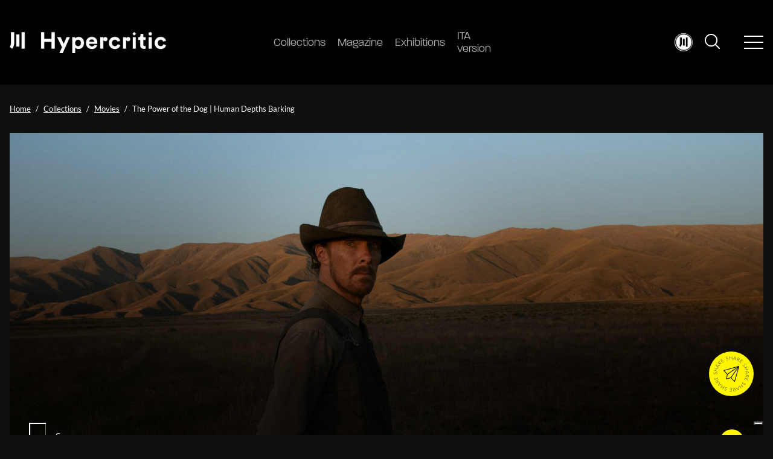

--- FILE ---
content_type: text/html; charset=UTF-8
request_url: https://hypercritic.org/collection/jane-campion-the-power-of-the-dog-human-depths-barking-2021-review
body_size: 37361
content:
<!DOCTYPE html>
<html lang="en-US" class="no-js no-svg">
<head>
    <!-- Google Tag Manager -->
    <script>(function(w,d,s,l,i){w[l]=w[l]||[];w[l].push({'gtm.start':
    new Date().getTime(),event:'gtm.js'});var f=d.getElementsByTagName(s)[0],
    j=d.createElement(s),dl=l!='dataLayer'?'&l='+l:'';j.async=true;j.src=
    'https://www.googletagmanager.com/gtm.js?id='+i+dl;f.parentNode.insertBefore(j,f);
    })(window,document,'script','dataLayer','GTM-KBD79WDW');</script>
    <!-- End Google Tag Manager -->
    <meta charset="UTF-8">
    <link rel="alternate" type="application/rss+xml" href="https://hypercritic.org/feed">
    <meta name="robots" content="max-image-preview:large">
    <meta name="viewport" content="width=device-width, initial-scale=1">
    <link rel="profile" href="http://gmpg.org/xfn/11">

    <meta name='robots' content='index, follow, max-image-preview:large, max-snippet:-1, max-video-preview:-1' />
	<style>img:is([sizes="auto" i], [sizes^="auto," i]) { contain-intrinsic-size: 3000px 1500px }</style>
	
	<!-- This site is optimized with the Yoast SEO Premium plugin v25.3 (Yoast SEO v25.3) - https://yoast.com/wordpress/plugins/seo/ -->
	<title>The Power of the Dog | Human Depths Barking - Hypercritic</title>
<link crossorigin data-rocket-preconnect href="https://embeds.iubenda.com" rel="preconnect">
<link crossorigin data-rocket-preconnect href="https://www.googletagmanager.com" rel="preconnect">
<link crossorigin data-rocket-preconnect href="https://www.youtube.com" rel="preconnect">
<link crossorigin data-rocket-preconnect href="https://open.spotify.com" rel="preconnect">
<link crossorigin data-rocket-preconnect href="https://cdn.jsdelivr.net" rel="preconnect"><link rel="preload" data-rocket-preload as="image" href="https://hypercritic.org/wp-content/uploads/2022/08/TPOTD_KS_0001-scaled.jpg" fetchpriority="high">
<link rel='preconnect' href='//fonts.gstatic.com' crossorigin />
<link rel='preconnect' href='//via.placeholder.com' />
<link rel='preconnect' href='//www.googletagmanager.com' />
<link rel='preconnect' href='//www.youtube.com' />
<link rel='dns-prefetch' href='//fonts.gstatic.com' />
<link rel='dns-prefetch' href='//via.placeholder.com' />

	<meta name="description" content="Jane Campion&#039;s The Power of the Dog is a female gaze story on toxic masculinity and self-repression that successfully disrupts the Western genre." />
	<link rel="canonical" href="https://hypercritic.org/collection/jane-campion-the-power-of-the-dog-human-depths-barking-2021-review" />
	<meta property="og:locale" content="en_US" />
	<meta property="og:type" content="article" />
	<meta property="og:title" content="The Power of the Dog | Human Depths Barking" />
	<meta property="og:description" content="Jane Campion&#039;s The Power of the Dog is a female gaze story on toxic masculinity and self-repression that successfully disrupts the Western genre." />
	<meta property="og:url" content="https://hypercritic.org/collection/jane-campion-the-power-of-the-dog-human-depths-barking-2021-review" />
	<meta property="og:site_name" content="Hypercritic" />
	<meta property="article:modified_time" content="2025-06-26T06:56:36+00:00" />
	<meta property="og:image" content="https://hypercritic.org/wp-content/uploads/2022/08/TPOTD_KS_0001-scaled.jpg" />
	<meta property="og:image:width" content="1920" />
	<meta property="og:image:height" content="1280" />
	<meta property="og:image:type" content="image/jpeg" />
	<meta name="twitter:card" content="summary_large_image" />
	<meta name="twitter:label1" content="Est. reading time" />
	<meta name="twitter:data1" content="12 minutes" />
	<script type="application/ld+json" class="yoast-schema-graph">{"@context":"https://schema.org","@graph":[{"@type":"WebPage","@id":"https://hypercritic.org/collection/jane-campion-the-power-of-the-dog-human-depths-barking-2021-review","url":"https://hypercritic.org/collection/jane-campion-the-power-of-the-dog-human-depths-barking-2021-review","name":"The Power of the Dog | Human Depths Barking - Hypercritic","isPartOf":{"@id":"https://hypercritic.org/#website"},"primaryImageOfPage":{"@id":"https://hypercritic.org/collection/jane-campion-the-power-of-the-dog-human-depths-barking-2021-review#primaryimage"},"image":{"@id":"https://hypercritic.org/collection/jane-campion-the-power-of-the-dog-human-depths-barking-2021-review#primaryimage"},"thumbnailUrl":"https://hypercritic.org/wp-content/uploads/2022/08/TPOTD_KS_0001-scaled.jpg","datePublished":"2022-08-06T10:31:12+00:00","dateModified":"2025-06-26T06:56:36+00:00","description":"Jane Campion's The Power of the Dog is a female gaze story on toxic masculinity and self-repression that successfully disrupts the Western genre.","breadcrumb":{"@id":"https://hypercritic.org/collection/jane-campion-the-power-of-the-dog-human-depths-barking-2021-review#breadcrumb"},"inLanguage":"en-US","potentialAction":[{"@type":"ReadAction","target":["https://hypercritic.org/collection/jane-campion-the-power-of-the-dog-human-depths-barking-2021-review"]}]},{"@type":"ImageObject","inLanguage":"en-US","@id":"https://hypercritic.org/collection/jane-campion-the-power-of-the-dog-human-depths-barking-2021-review#primaryimage","url":"https://hypercritic.org/wp-content/uploads/2022/08/TPOTD_KS_0001-scaled.jpg","contentUrl":"https://hypercritic.org/wp-content/uploads/2022/08/TPOTD_KS_0001-scaled.jpg","width":1920,"height":1280,"caption":"Image courtesy of Kirsty Griffin/Netflix"},{"@type":"BreadcrumbList","@id":"https://hypercritic.org/collection/jane-campion-the-power-of-the-dog-human-depths-barking-2021-review#breadcrumb","itemListElement":[{"@type":"ListItem","position":1,"name":"Home","item":"https://hypercritic.org/"},{"@type":"ListItem","position":2,"name":"Collections","item":"https://hypercritic.org/collection"},{"@type":"ListItem","position":3,"name":"The Power of the Dog | Human Depths Barking"}]},{"@type":"WebSite","@id":"https://hypercritic.org/#website","url":"https://hypercritic.org/","name":"Hypercritic","description":"The Atlas of the Arts","potentialAction":[{"@type":"SearchAction","target":{"@type":"EntryPoint","urlTemplate":"https://hypercritic.org/?s={search_term_string}"},"query-input":{"@type":"PropertyValueSpecification","valueRequired":true,"valueName":"search_term_string"}}],"inLanguage":"en-US"}]}</script>
	<!-- / Yoast SEO Premium plugin. -->


<link rel='dns-prefetch' href='//cdnjs.cloudflare.com' />
<link rel='dns-prefetch' href='//cdn.jsdelivr.net' />
<link rel='dns-prefetch' href='//use.typekit.net' />

<style id='wp-emoji-styles-inline-css' type='text/css'>

	img.wp-smiley, img.emoji {
		display: inline !important;
		border: none !important;
		box-shadow: none !important;
		height: 1em !important;
		width: 1em !important;
		margin: 0 0.07em !important;
		vertical-align: -0.1em !important;
		background: none !important;
		padding: 0 !important;
	}
</style>
<link rel='stylesheet' id='wp-block-library-css' href='https://hypercritic.org/wp-includes/css/dist/block-library/style.min.css?ver=6.8.1' type='text/css' media='all' />
<style id='classic-theme-styles-inline-css' type='text/css'>
/*! This file is auto-generated */
.wp-block-button__link{color:#fff;background-color:#32373c;border-radius:9999px;box-shadow:none;text-decoration:none;padding:calc(.667em + 2px) calc(1.333em + 2px);font-size:1.125em}.wp-block-file__button{background:#32373c;color:#fff;text-decoration:none}
</style>
<style id='global-styles-inline-css' type='text/css'>
:root{--wp--preset--aspect-ratio--square: 1;--wp--preset--aspect-ratio--4-3: 4/3;--wp--preset--aspect-ratio--3-4: 3/4;--wp--preset--aspect-ratio--3-2: 3/2;--wp--preset--aspect-ratio--2-3: 2/3;--wp--preset--aspect-ratio--16-9: 16/9;--wp--preset--aspect-ratio--9-16: 9/16;--wp--preset--color--black: #000000;--wp--preset--color--cyan-bluish-gray: #abb8c3;--wp--preset--color--white: #ffffff;--wp--preset--color--pale-pink: #f78da7;--wp--preset--color--vivid-red: #cf2e2e;--wp--preset--color--luminous-vivid-orange: #ff6900;--wp--preset--color--luminous-vivid-amber: #fcb900;--wp--preset--color--light-green-cyan: #7bdcb5;--wp--preset--color--vivid-green-cyan: #00d084;--wp--preset--color--pale-cyan-blue: #8ed1fc;--wp--preset--color--vivid-cyan-blue: #0693e3;--wp--preset--color--vivid-purple: #9b51e0;--wp--preset--gradient--vivid-cyan-blue-to-vivid-purple: linear-gradient(135deg,rgba(6,147,227,1) 0%,rgb(155,81,224) 100%);--wp--preset--gradient--light-green-cyan-to-vivid-green-cyan: linear-gradient(135deg,rgb(122,220,180) 0%,rgb(0,208,130) 100%);--wp--preset--gradient--luminous-vivid-amber-to-luminous-vivid-orange: linear-gradient(135deg,rgba(252,185,0,1) 0%,rgba(255,105,0,1) 100%);--wp--preset--gradient--luminous-vivid-orange-to-vivid-red: linear-gradient(135deg,rgba(255,105,0,1) 0%,rgb(207,46,46) 100%);--wp--preset--gradient--very-light-gray-to-cyan-bluish-gray: linear-gradient(135deg,rgb(238,238,238) 0%,rgb(169,184,195) 100%);--wp--preset--gradient--cool-to-warm-spectrum: linear-gradient(135deg,rgb(74,234,220) 0%,rgb(151,120,209) 20%,rgb(207,42,186) 40%,rgb(238,44,130) 60%,rgb(251,105,98) 80%,rgb(254,248,76) 100%);--wp--preset--gradient--blush-light-purple: linear-gradient(135deg,rgb(255,206,236) 0%,rgb(152,150,240) 100%);--wp--preset--gradient--blush-bordeaux: linear-gradient(135deg,rgb(254,205,165) 0%,rgb(254,45,45) 50%,rgb(107,0,62) 100%);--wp--preset--gradient--luminous-dusk: linear-gradient(135deg,rgb(255,203,112) 0%,rgb(199,81,192) 50%,rgb(65,88,208) 100%);--wp--preset--gradient--pale-ocean: linear-gradient(135deg,rgb(255,245,203) 0%,rgb(182,227,212) 50%,rgb(51,167,181) 100%);--wp--preset--gradient--electric-grass: linear-gradient(135deg,rgb(202,248,128) 0%,rgb(113,206,126) 100%);--wp--preset--gradient--midnight: linear-gradient(135deg,rgb(2,3,129) 0%,rgb(40,116,252) 100%);--wp--preset--font-size--small: 13px;--wp--preset--font-size--medium: 20px;--wp--preset--font-size--large: 36px;--wp--preset--font-size--x-large: 42px;--wp--preset--spacing--20: 0.44rem;--wp--preset--spacing--30: 0.67rem;--wp--preset--spacing--40: 1rem;--wp--preset--spacing--50: 1.5rem;--wp--preset--spacing--60: 2.25rem;--wp--preset--spacing--70: 3.38rem;--wp--preset--spacing--80: 5.06rem;--wp--preset--shadow--natural: 6px 6px 9px rgba(0, 0, 0, 0.2);--wp--preset--shadow--deep: 12px 12px 50px rgba(0, 0, 0, 0.4);--wp--preset--shadow--sharp: 6px 6px 0px rgba(0, 0, 0, 0.2);--wp--preset--shadow--outlined: 6px 6px 0px -3px rgba(255, 255, 255, 1), 6px 6px rgba(0, 0, 0, 1);--wp--preset--shadow--crisp: 6px 6px 0px rgba(0, 0, 0, 1);}:where(.is-layout-flex){gap: 0.5em;}:where(.is-layout-grid){gap: 0.5em;}body .is-layout-flex{display: flex;}.is-layout-flex{flex-wrap: wrap;align-items: center;}.is-layout-flex > :is(*, div){margin: 0;}body .is-layout-grid{display: grid;}.is-layout-grid > :is(*, div){margin: 0;}:where(.wp-block-columns.is-layout-flex){gap: 2em;}:where(.wp-block-columns.is-layout-grid){gap: 2em;}:where(.wp-block-post-template.is-layout-flex){gap: 1.25em;}:where(.wp-block-post-template.is-layout-grid){gap: 1.25em;}.has-black-color{color: var(--wp--preset--color--black) !important;}.has-cyan-bluish-gray-color{color: var(--wp--preset--color--cyan-bluish-gray) !important;}.has-white-color{color: var(--wp--preset--color--white) !important;}.has-pale-pink-color{color: var(--wp--preset--color--pale-pink) !important;}.has-vivid-red-color{color: var(--wp--preset--color--vivid-red) !important;}.has-luminous-vivid-orange-color{color: var(--wp--preset--color--luminous-vivid-orange) !important;}.has-luminous-vivid-amber-color{color: var(--wp--preset--color--luminous-vivid-amber) !important;}.has-light-green-cyan-color{color: var(--wp--preset--color--light-green-cyan) !important;}.has-vivid-green-cyan-color{color: var(--wp--preset--color--vivid-green-cyan) !important;}.has-pale-cyan-blue-color{color: var(--wp--preset--color--pale-cyan-blue) !important;}.has-vivid-cyan-blue-color{color: var(--wp--preset--color--vivid-cyan-blue) !important;}.has-vivid-purple-color{color: var(--wp--preset--color--vivid-purple) !important;}.has-black-background-color{background-color: var(--wp--preset--color--black) !important;}.has-cyan-bluish-gray-background-color{background-color: var(--wp--preset--color--cyan-bluish-gray) !important;}.has-white-background-color{background-color: var(--wp--preset--color--white) !important;}.has-pale-pink-background-color{background-color: var(--wp--preset--color--pale-pink) !important;}.has-vivid-red-background-color{background-color: var(--wp--preset--color--vivid-red) !important;}.has-luminous-vivid-orange-background-color{background-color: var(--wp--preset--color--luminous-vivid-orange) !important;}.has-luminous-vivid-amber-background-color{background-color: var(--wp--preset--color--luminous-vivid-amber) !important;}.has-light-green-cyan-background-color{background-color: var(--wp--preset--color--light-green-cyan) !important;}.has-vivid-green-cyan-background-color{background-color: var(--wp--preset--color--vivid-green-cyan) !important;}.has-pale-cyan-blue-background-color{background-color: var(--wp--preset--color--pale-cyan-blue) !important;}.has-vivid-cyan-blue-background-color{background-color: var(--wp--preset--color--vivid-cyan-blue) !important;}.has-vivid-purple-background-color{background-color: var(--wp--preset--color--vivid-purple) !important;}.has-black-border-color{border-color: var(--wp--preset--color--black) !important;}.has-cyan-bluish-gray-border-color{border-color: var(--wp--preset--color--cyan-bluish-gray) !important;}.has-white-border-color{border-color: var(--wp--preset--color--white) !important;}.has-pale-pink-border-color{border-color: var(--wp--preset--color--pale-pink) !important;}.has-vivid-red-border-color{border-color: var(--wp--preset--color--vivid-red) !important;}.has-luminous-vivid-orange-border-color{border-color: var(--wp--preset--color--luminous-vivid-orange) !important;}.has-luminous-vivid-amber-border-color{border-color: var(--wp--preset--color--luminous-vivid-amber) !important;}.has-light-green-cyan-border-color{border-color: var(--wp--preset--color--light-green-cyan) !important;}.has-vivid-green-cyan-border-color{border-color: var(--wp--preset--color--vivid-green-cyan) !important;}.has-pale-cyan-blue-border-color{border-color: var(--wp--preset--color--pale-cyan-blue) !important;}.has-vivid-cyan-blue-border-color{border-color: var(--wp--preset--color--vivid-cyan-blue) !important;}.has-vivid-purple-border-color{border-color: var(--wp--preset--color--vivid-purple) !important;}.has-vivid-cyan-blue-to-vivid-purple-gradient-background{background: var(--wp--preset--gradient--vivid-cyan-blue-to-vivid-purple) !important;}.has-light-green-cyan-to-vivid-green-cyan-gradient-background{background: var(--wp--preset--gradient--light-green-cyan-to-vivid-green-cyan) !important;}.has-luminous-vivid-amber-to-luminous-vivid-orange-gradient-background{background: var(--wp--preset--gradient--luminous-vivid-amber-to-luminous-vivid-orange) !important;}.has-luminous-vivid-orange-to-vivid-red-gradient-background{background: var(--wp--preset--gradient--luminous-vivid-orange-to-vivid-red) !important;}.has-very-light-gray-to-cyan-bluish-gray-gradient-background{background: var(--wp--preset--gradient--very-light-gray-to-cyan-bluish-gray) !important;}.has-cool-to-warm-spectrum-gradient-background{background: var(--wp--preset--gradient--cool-to-warm-spectrum) !important;}.has-blush-light-purple-gradient-background{background: var(--wp--preset--gradient--blush-light-purple) !important;}.has-blush-bordeaux-gradient-background{background: var(--wp--preset--gradient--blush-bordeaux) !important;}.has-luminous-dusk-gradient-background{background: var(--wp--preset--gradient--luminous-dusk) !important;}.has-pale-ocean-gradient-background{background: var(--wp--preset--gradient--pale-ocean) !important;}.has-electric-grass-gradient-background{background: var(--wp--preset--gradient--electric-grass) !important;}.has-midnight-gradient-background{background: var(--wp--preset--gradient--midnight) !important;}.has-small-font-size{font-size: var(--wp--preset--font-size--small) !important;}.has-medium-font-size{font-size: var(--wp--preset--font-size--medium) !important;}.has-large-font-size{font-size: var(--wp--preset--font-size--large) !important;}.has-x-large-font-size{font-size: var(--wp--preset--font-size--x-large) !important;}
:where(.wp-block-post-template.is-layout-flex){gap: 1.25em;}:where(.wp-block-post-template.is-layout-grid){gap: 1.25em;}
:where(.wp-block-columns.is-layout-flex){gap: 2em;}:where(.wp-block-columns.is-layout-grid){gap: 2em;}
:root :where(.wp-block-pullquote){font-size: 1.5em;line-height: 1.6;}
</style>
<link data-minify="1" rel='stylesheet' id='trp-frontend-css' href='https://hypercritic.org/wp-content/cache/min/1/wp-content/plugins/transposer/css/frontend-style.css?ver=1764765138' type='text/css' media='all' />
<link data-minify="1" rel='stylesheet' id='paralucent-css' href='https://hypercritic.org/wp-content/cache/min/1/zlf8mny.css?ver=1764765138' type='text/css' media='all' />
<link data-minify="1" rel='stylesheet' id='slick-css' href='https://hypercritic.org/wp-content/cache/min/1/ajax/libs/slick-carousel/1.8.1/slick.min.css?ver=1764765139' type='text/css' media='all' />
<link data-minify="1" rel='stylesheet' id='select2-css' href='https://hypercritic.org/wp-content/cache/min/1/npm/select2@4.1.0-rc.0/dist/css/select2.min.css?ver=1764765139' type='text/css' media='all' />
<link data-minify="1" rel='stylesheet' id='fancyapp-css' href='https://hypercritic.org/wp-content/cache/min/1/npm/@fancyapps/ui@4.0/dist/fancybox.css?ver=1764765139' type='text/css' media='all' />
<link data-minify="1" rel='stylesheet' id='aos-css' href='https://hypercritic.org/wp-content/cache/min/1/wp-content/themes/editwebtheme/assets/css/aos.css?ver=1764765139' type='text/css' media='all' />
<link data-minify="1" rel='stylesheet' id='main-css-css' href='https://hypercritic.org/wp-content/cache/min/1/wp-content/themes/editwebtheme/assets/css/style.css?ver=1764765139' type='text/css' media='all' />
<script type="text/javascript" id="jquery-core-js-extra">
/* <![CDATA[ */
var hyper_data = {"data":{"Depth":"5","Characters":"4","Structure":"5","Viscerality":"4","Intensity":"4","Accessibility":"3","World":"3","Aesthetic":"4","Imagination":"3","Impact":"4"}};
/* ]]> */
</script>
<script type="text/javascript" src="https://hypercritic.org/wp-includes/js/jquery/jquery.min.js?ver=3.7.1" id="jquery-core-js"></script>
<script type="text/javascript" src="https://hypercritic.org/wp-includes/js/jquery/jquery-migrate.min.js?ver=3.4.1" id="jquery-migrate-js"></script>
<link rel="https://api.w.org/" href="https://hypercritic.org/wp-json/" /><link rel="alternate" title="JSON" type="application/json" href="https://hypercritic.org/wp-json/wp/v2/collection/7758" /><link rel="EditURI" type="application/rsd+xml" title="RSD" href="https://hypercritic.org/xmlrpc.php?rsd" />
<meta name="generator" content="WordPress 6.8.1" />
<link rel='shortlink' href='https://hypercritic.org/?p=7758' />
<link rel="alternate" title="oEmbed (JSON)" type="application/json+oembed" href="https://hypercritic.org/wp-json/oembed/1.0/embed?url=https%3A%2F%2Fhypercritic.org%2Fcollection%2Fjane-campion-the-power-of-the-dog-human-depths-barking-2021-review" />
<link rel="alternate" title="oEmbed (XML)" type="text/xml+oembed" href="https://hypercritic.org/wp-json/oembed/1.0/embed?url=https%3A%2F%2Fhypercritic.org%2Fcollection%2Fjane-campion-the-power-of-the-dog-human-depths-barking-2021-review&#038;format=xml" />
<style id='swis-font-css'>
@font-face{font-family:'Lato';font-style:normal;font-weight:300;font-display:swap;src:url(https://fonts.gstatic.com/s/lato/v24/S6u9w4BMUTPHh7USew8.ttf) format('truetype')}@font-face{font-family:'Lato';font-style:normal;font-weight:400;font-display:swap;src:url(https://fonts.gstatic.com/s/lato/v24/S6uyw4BMUTPHvxk.ttf) format('truetype')}@font-face{font-family:'Lato';font-style:normal;font-weight:700;font-display:swap;src:url(https://fonts.gstatic.com/s/lato/v24/S6u9w4BMUTPHh6UVew8.ttf) format('truetype')}
</style>
        <script type="text/javascript">
            var ajaxurl = 'https://hypercritic.org/wp-admin/admin-ajax.php';
            var ajaxnonce = 'cab3447d72';
            var is_logged = '0';

            var urls_hyper = {
                login: 'https://hypercritic.org/login',
                aj_collection: '',
                aj_collection_create: '',
                aj_collection_save: '',
                aj_collection_edit: '',
                aj_collection_delete: '',
                aj_collection_remove: ''
            }
        </script>
        <meta name="csrf-token" content="49344c7dcf" /><style type="text/css">.blue-message {
background: none repeat scroll 0 0 #3399ff;
    color: #ffffff;
    text-shadow: none;
    font-size: 16px;
    line-height: 24px;
    padding: 10px;
} 
.green-message {
background: none repeat scroll 0 0 #8cc14c;
    color: #ffffff;
    text-shadow: none;
    font-size: 16px;
    line-height: 24px;
    padding: 10px;
} 
.orange-message {
background: none repeat scroll 0 0 #faa732;
    color: #ffffff;
    text-shadow: none;
    font-size: 16px;
    line-height: 24px;
    padding: 10px;
} 
.red-message {
background: none repeat scroll 0 0 #da4d31;
    color: #ffffff;
    text-shadow: none;
    font-size: 16px;
    line-height: 24px;
    padding: 10px;
} 
.grey-message {
background: none repeat scroll 0 0 #53555c;
    color: #ffffff;
    text-shadow: none;
    font-size: 16px;
    line-height: 24px;
    padding: 10px;
} 
.left-block {
background: none repeat scroll 0 0px, radial-gradient(ellipse at center center, #ffffff 0%, #f2f2f2 100%) repeat scroll 0 0 rgba(0, 0, 0, 0);
    color: #8b8e97;
    padding: 10px;
    margin: 10px;
    float: left;
} 
.right-block {
background: none repeat scroll 0 0px, radial-gradient(ellipse at center center, #ffffff 0%, #f2f2f2 100%) repeat scroll 0 0 rgba(0, 0, 0, 0);
    color: #8b8e97;
    padding: 10px;
    margin: 10px;
    float: right;
} 
.blockquotes {
background: none;
    border-left: 5px solid #f1f1f1;
    color: #8B8E97;
    font-size: 16px;
    font-style: italic;
    line-height: 22px;
    padding-left: 15px;
    padding: 10px;
    width: 60%;
    float: left;
} 
</style><link rel="icon" href="https://hypercritic.org/wp-content/uploads/2022/10/favicon_hypercritic.png" sizes="32x32" />
<link rel="icon" href="https://hypercritic.org/wp-content/uploads/2022/10/favicon_hypercritic.png" sizes="192x192" />
<link rel="apple-touch-icon" href="https://hypercritic.org/wp-content/uploads/2022/10/favicon_hypercritic.png" />
<meta name="msapplication-TileImage" content="https://hypercritic.org/wp-content/uploads/2022/10/favicon_hypercritic.png" />
		<style type="text/css" id="wp-custom-css">
			/* continua a leggere tradotto */
.slider-homepage__content a.var-color-hl {
  font-size: 0px !important; 
}

.slider-homepage__content a.var-color-hl::after {
  content: "Continue reading" !important; 
  font-size: 18px !important;
}


/* start cta buy a coffee */
.main .btn-secondary {
    background-color: #fff;
}
/* end cta buy a coffee */

#iubenda_policy .iub_content {
  padding: 0px 0px !important;
}

#iubenda_policy p, #iubenda_policy ul.styled li, #iubenda_policy ul li {
	margin-bottom: 1rem !important;
	font-size: 20px !important;
	line-height: 1.7 !important;
	font-weight: 300 !important;
}

#iubenda_policy h3, #iubenda_policy h4 {
	font-family: paralucent, sans-serif !important;
font-size: 20px !important;
margin-top: 2rem !important;
margin-bottom: 1rem !important;
font-weight: 400 !important;
}

#iubenda_policy h2 {
font-family: paralucent, sans-serif !important;
font-size: 30px !important;
margin-top: 3rem !important;
margin-bottom: 1rem !important;
font-weight: 400 !important;
}

.the-content .wp-caption{
	width: 100% !important;
}

.wp-block-embed-issuu{
	padding-bottom: 77.5%;
	position: relative;
}

.wp-block-advgb-summary a {
    font-family: paralucent,sans-serif;
    font-size: 20px;
    color: var(--hl-color) !important;
}

#editor ul.advgb-toc li.toc-level-1, ul.advgb-toc li.toc-level-1 {
    margin-left: 20px;
    margin-bottom: 0rem;
    list-style: disclosure-closed;
    padding-left: 1rem;
}

#editor ul.advgb-toc, ul.advgb-toc {
    padding-left: 2rem;
    margin-top: 2rem;
}

.wp-block-image img{
	height:auto !important;
}

#editor ul.advgb-toc li.toc-level-2, ul.advgb-toc li.toc-level-2 {
	margin-left: 54px !important;
	margin-bottom: 0px !important;
}

.wp-block-heading::before {
  content: "";
  display: block;
  height: 130px;
  margin-top: -130px;
}

.room-layout h3::before {
  content: "";
  display: block;
  height: 30px;
  margin-top: -30px;
}

ul.advgb-toc li.toc-level-1, body ul.advgb-toc li.toc-level-1{
	padding:0;
	margin:0;
}
ul.advgb-toc li.toc-level-1, body ul.advgb-toc li.toc-level-1 a{
	font-size:1.2rem;
}

.contact-button {
  background-color: #FFFFFF !important;
  color: #000000 !important;
  padding: 10px 20px;
  text-align: center;
  border-radius: 5px;
  text-decoration: none;
  font-size: 16px;
  transition: background-color 0.3s, color 0.3s; 
}

.contact-button:hover {
  background-color: #FFF500 !important;
  color: #000000 !important;
}


.wp-block-advgb-summary .toc-level-1 a {
  font-size: 1.3rem;
  font-weight: 400; 
  margin-bottom: 0.4rem;
}


.wp-block-advgb-summary .toc-level-2 a {
  font-size: 1.1rem;
  margin-left: 1rem;
  margin-bottom: 0.25rem;
  font-weight: 400;
}

.wp-block-list li {
  line-height: 1.4 !important;        
  margin-bottom: 0.3rem !important;
}


/* --- Dark Table Style --- */
table.black-table {
  width: 100%;
  border-collapse: separate;      /* consente il border‑radius */
  border-spacing: 0;              /* niente spazi fra celle */
  background: #000;               /* nero pieno */
  border-radius: 8px;             /* smussa gli angoli esterni */
  overflow: hidden;               /* mantiene gli angoli arrotondati su mobile */
  box-shadow: 0 2px 8px rgba(0,0,0,0.3);
  font-family: "Helvetica Neue", Arial, sans-serif;
}

/* celle */
.black-table th,
.black-table td {
  padding: 14px 18px;
  border: 1px solid #222;         /* grigio molto scuro */
  color: #fff;                    /* testo bianco */
}

/* intestazioni */
.black-table th {
  background: #111;               /* differenza cromatica minima */
  font-weight: 600;
  text-transform: uppercase;
  letter-spacing: 0.5px;
}

/* righe alternate (opzionale) */
.black-table tr:nth-child(even) td {
  background: #141414;
}

/* hover row highlight (opzionale) */
.black-table tr:hover td {
  background: #1b1b1b;
}

/* responsive overflow su mobile */
@media (max-width: 768px) {
  .black-table {
    display: block;
    overflow-x: auto;
    white-space: nowrap;
  }
}

.menu__item .menu__link strong {
	font-size: 16px;
}

@media only screen and (min-width: 768px) {
.header .menu__item .menu__link {
	font-size: 18px;
}
}


    /* Nascondi Lang nel menu mobile */
    .show--mobile p.text.p--small.m-0.mb-05 {
        display: none !important;
    }


/* Nascondi bottone iubenda su mobile */
@media (max-width: 768px) {
   button.iubenda-tp-btn:not(.iubenda-floatable-tb-btn)[data-tp-float][data-tp-float=bottom-right] {
			display: none !important;
    }
	
	button.iubenda-tp-btn:not(.iubenda-floatable-tb-btn)[data-tp-icon=data-tp-icon] {
		background-size: 25px !important;
	}
	
.menu-secondary__content {
    overflow-y: scroll !important;
    height: 500px !important;
	}
}		</style>
		    <style id="rocket-lazyrender-inline-css">[data-wpr-lazyrender] {content-visibility: auto;}</style><meta name="generator" content="WP Rocket 3.19.0.1" data-wpr-features="wpr_minify_js wpr_preconnect_external_domains wpr_automatic_lazy_rendering wpr_oci wpr_minify_css wpr_preload_links wpr_desktop" /></head>

<body class="wp-singular collection-template-default single single-collection postid-7758 wp-theme-editwebtheme" data-theme="dark">
    <!-- Google Tag Manager (noscript) -->
    <noscript><iframe src="https://www.googletagmanager.com/ns.html?id=GTM-KBD79WDW"
    height="0" width="0" style="display:none;visibility:hidden"></iframe></noscript>
    <!-- End Google Tag Manager (noscript) -->
<div  class="progress-container">
    <div  class="progress-container__bar" data-progress-bar></div>
</div>

<div  class="fixed header w-100 bg-black">
    <div  class="container--fluid">
        <div  class="row justify-content-between align-items-center header__content">
            <div class="grid1/3 grid1/4--tablet grid2/3--mobile">
                <a class="decoration-none" href="https://hypercritic.org">
                    <img src="https://hypercritic.org/wp-content/themes/editwebtheme/assets/img/logo.png"
                         class="header__logo block" alt="Hypercritic logo" height="35" width="250">
                </a>
            </div>
            <div class="grid1/3 grid1/2--tablet hidden--mobile">
                                <ul class="flex w-100 m-0 menu">
                                    <li class="menu__item ">
                                                    <a class="menu__link decoration-none" href="https://hypercritic.org/collection" aria-label="Collections">
                                                                <img src="https://hypercritic.org/wp-content/uploads/2022/10/gallery.png" class="show--mobile menu__image" alt="" width="24" height="24">
                                Collections                            </a>
                                                </li>
                                        <li class="menu__item ">
                                                    <a class="menu__link decoration-none" href="https://hypercritic.org/archive-posts" aria-label="Magazine">
                                                                <img src="https://hypercritic.org/wp-content/uploads/2022/10/newspaper-folded.png" class="show--mobile menu__image" alt="" width="24" height="24">
                                Magazine                            </a>
                                                </li>
                                        <li class="menu__item ">
                                                    <a class="menu__link decoration-none" href="https://hypercritic.org/exhibition" aria-label="Exhibitions">
                                                                <img src="https://hypercritic.org/wp-content/uploads/2022/10/paint.png" class="show--mobile menu__image" alt="" width="24" height="24">
                                Exhibitions                            </a>
                                                </li>
                                        <li class="menu__item ">
                                                    <a class="menu__link decoration-none" href="https://it.hypercritic.org" aria-label="ITA version">
                                                                <img src="https://hypercritic.org/wp-content/uploads/2025/08/Circle-LOGO.webp" class="show--mobile menu__image" alt="Logo Hypercritic.org | Atlas of the Arts" width="24" height="24">
                                ITA version                            </a>
                                                </li>
                                    </ul>
                            </div>
            <div class="grid1/3 grid1/4--tablet grid1/3--mobile">
                <div class="flex w-100 justify-content-end align-items-center">
                                            <div class="hidden--tablet">
                            <a href="https://hypercritic.org/profile">
                                <div class="relative user-icon">
                                    <img src="https://hypercritic.org/wp-content/themes/editwebtheme/assets/img/icone/user.jpg" width="30"
                                         class="block absolute w-100 h-100 cover" alt="user icon">
                                </div>
                            </a>
                        </div>
                                            <div class="hidden--mobile flex w-100 justify-content-end align-items-center" style="flex: 0 0">
                        
<div class="cursor-pointer searchform" data-open-search>
    <img src="https://hypercritic.org/wp-content/themes/editwebtheme/assets/img/icone/cerca.svg" class="searchform-lens" alt="search icon">
    <img src="https://hypercritic.org/wp-content/themes/editwebtheme/assets/img/icone/close.svg" class="searchform-close" alt="search icon">
</div>

<div class="searchform-bar">
    <div  class="container">
        <form role="search" method="get" class="search-form" action="https://hypercritic.org/">
            <div class="input-group flex w-100">
                <input type="search" id="id_form" name="s" class="form-control" placeholder="Search for:" autocomplete="off">
                <div class="input-group-append">
                    <button class="search-submit" type="submit">
                        <svg xmlns="http://www.w3.org/2000/svg" width="30.97" height="30.969" viewBox="0 0 30.97 30.969">
                            <g id="c3LnpW.tif" transform="translate(-165.12 -41.262)">
                                <g id="Raggruppa_75" data-name="Raggruppa 75" transform="translate(165.12 41.262)">
                                    <path id="Tracciato_26" data-name="Tracciato 26" d="M179.3,41.347a7.836,7.836,0,0,0,1.14.172,12.912,12.912,0,0,1,7.558,4.163,12.582,12.582,0,0,1,3.256,6.984,12.781,12.781,0,0,1-2.544,9.647c-.389.518-.389.518.066.973q3.474,3.474,6.949,6.946a1.2,1.2,0,0,1,.388,1.3,1.137,1.137,0,0,1-1.77.548,3.16,3.16,0,0,1-.312-.285q-3.571-3.569-7.136-7.144c-.163-.164-.258-.167-.434-.026a12.557,12.557,0,0,1-5.523,2.608A12.725,12.725,0,0,1,170.6,64.988a12.894,12.894,0,0,1-5.131-7.905,8.6,8.6,0,0,1-.2-1.4c0-.049,0-.1-.06-.123v-2.3a4.014,4.014,0,0,0,.172-.986,12.957,12.957,0,0,1,5-8.25,12.736,12.736,0,0,1,5.463-2.454,8.569,8.569,0,0,0,1.282-.224ZM178.27,65.208a10.777,10.777,0,1,0-10.759-10.887A10.777,10.777,0,0,0,178.27,65.208Z" transform="translate(-165.205 -41.347)" fill="#fff"/>
                                </g>
                            </g>
                        </svg>
                    </button>
                </div>
            </div>
        </form>
    </div>
</div>
                    </div>
                    <div  class="show--mobile">
                        
<div class="cursor-pointer searchform" data-open-search>
    <img src="https://hypercritic.org/wp-content/themes/editwebtheme/assets/img/icone/cerca.svg" class="searchform-lens" alt="search icon">
    <img src="https://hypercritic.org/wp-content/themes/editwebtheme/assets/img/icone/close.svg" class="searchform-close" alt="search icon">
</div>

<div class="searchform-bar">
    <div  class="container">
        <form role="search" method="get" class="search-form" action="https://hypercritic.org/">
            <div class="input-group flex w-100">
                <input type="search" id="id_form" name="s" class="form-control" placeholder="Search for:" autocomplete="off">
                <div class="input-group-append">
                    <button class="search-submit" type="submit">
                        <svg xmlns="http://www.w3.org/2000/svg" width="30.97" height="30.969" viewBox="0 0 30.97 30.969">
                            <g id="c3LnpW.tif" transform="translate(-165.12 -41.262)">
                                <g id="Raggruppa_75" data-name="Raggruppa 75" transform="translate(165.12 41.262)">
                                    <path id="Tracciato_26" data-name="Tracciato 26" d="M179.3,41.347a7.836,7.836,0,0,0,1.14.172,12.912,12.912,0,0,1,7.558,4.163,12.582,12.582,0,0,1,3.256,6.984,12.781,12.781,0,0,1-2.544,9.647c-.389.518-.389.518.066.973q3.474,3.474,6.949,6.946a1.2,1.2,0,0,1,.388,1.3,1.137,1.137,0,0,1-1.77.548,3.16,3.16,0,0,1-.312-.285q-3.571-3.569-7.136-7.144c-.163-.164-.258-.167-.434-.026a12.557,12.557,0,0,1-5.523,2.608A12.725,12.725,0,0,1,170.6,64.988a12.894,12.894,0,0,1-5.131-7.905,8.6,8.6,0,0,1-.2-1.4c0-.049,0-.1-.06-.123v-2.3a4.014,4.014,0,0,0,.172-.986,12.957,12.957,0,0,1,5-8.25,12.736,12.736,0,0,1,5.463-2.454,8.569,8.569,0,0,0,1.282-.224ZM178.27,65.208a10.777,10.777,0,1,0-10.759-10.887A10.777,10.777,0,0,0,178.27,65.208Z" transform="translate(-165.205 -41.347)" fill="#fff"/>
                                </g>
                            </g>
                        </svg>
                    </button>
                </div>
            </div>
        </form>
    </div>
</div>
                    </div>
                    <div class="menu-hamburger relative" data-burger>
                        <div class="hamburger hamburger--squeeze absolute" type="button">
                            <span class="hamburger-box">
                                <span class="hamburger-inner"></span>
                            </span>
                        </div>
                    </div>
                </div>
            </div>
        </div>
    </div>
</div>

<div  class="fixed bg-light menu-secondary">
    <div  class="h-100 menu-secondary__content">
        <div class="show--mobile">
            <p class="text p--small m-0 mb-05">Theme</p>
            <div class="flex w-100 align-items-center justify-content-between mb-2">
                <span class="link-more mr-1" style="margin-bottom: 0">Dark</span>
                <div>
                    <label class="switch">
    <input type="checkbox" data-switch-theme>
    <div>
        <span></span>
    </div>
</label>                </div>
                <span class="link-more ml-1" style="margin-bottom: 0">Light</span>
            </div>
        </div>
        <div  class="show--mobile mb-4">
            <p class="text p--small m-0 mb-05">Lang</p>
        </div>
        <div  class="mb-3">
            <p class="text p--small m-0 mb-05">My Account</p>
            <ul class="p-0 m-0" style="list-style: none;">
                <li class="mb-05">
                    <a href="https://hypercritic.org/login" class="link-more">
                        Login                    </a>
                </li>
            </ul>
        </div>
                    <div  class="mb-2">
                <p class="text p--small m-0 mb-05">About</p>
                                    <ul class="p-0 m-0" style="list-style: none;">
                                                    <li class="mb-05"><a href="/about" target=""
                                                 class="link-more">The Hypercritic Project</a>
                            </li>
                                                        <li class="mb-05"><a href="https://hypercritic.org/about/hypercritic-for-businesses/" target=""
                                                 class="link-more">Hypercritic for Companies</a>
                            </li>
                                                        <li class="mb-05"><a href="https://hypercritic.org/hypercritic-press-review-media-coverage-works/" target=""
                                                 class="link-more">Media coverage of Hypercritic’s work</a>
                            </li>
                                                        <li class="mb-05"><a href="/the-hypercritics" target=""
                                                 class="link-more">Meet the Hypercritics</a>
                            </li>
                                                </ul>
                                </div>
                        <div  class="mb-2">
                <p class="text p--small m-0 mb-05">Collections</p>
                                    <ul class="p-0 m-0" style="list-style: none;">
                                                    <li class="mb-05"><a href="/collection-category/read/" target=""
                                                 class="link-more">Read</a>
                            </li>
                                                        <li class="mb-05"><a href="/collection-category/watch/" target=""
                                                 class="link-more">Watch</a>
                            </li>
                                                        <li class="mb-05"><a href="/collection-category/play/" target=""
                                                 class="link-more">Play</a>
                            </li>
                                                        <li class="mb-05"><a href="/collection-category/experience/" target=""
                                                 class="link-more">Experience</a>
                            </li>
                                                </ul>
                                </div>
                        <div  class="mb-2">
                <p class="text p--small m-0 mb-05">Contact</p>
                                    <ul class="p-0 m-0" style="list-style: none;">
                                                    <li class="mb-05"><a href="mailto:info@hypercritic.org" target=""
                                                 class="link-more">Write To Us</a>
                            </li>
                                                </ul>
                                </div>
                    <div  class="hidden">
            <!--<div class="pb-1 border-bottom mb-2">
                
<h4 class="title-h4 black m-0 mb-2 font-title">Don’t miss a thing</h4>
<div class="newsletter relative">
    <input type="email" class="newsletter__input w-100" placeholder="Email address">
    <div class="absolute newsletter__submit">
        <button type="submit" class="cursor-pointer">
            <img src="https://hypercritic.org/wp-content/themes/editwebtheme/assets/img/icone/arrow-newsletter.svg" width="30" class="block">
        </button>
    </div>
</div>



            </div>-->
            <div class="mb-3">
                <a href="https://www.getrevue.co/profile/hypercritic" class="btn btn-primary"
                   target="_blank">Subscribe to our newsletter</a>
            </div>
        </div>
        <a href="https://ko-fi.com/hypercritic" class="btn btn-secondary inline-block mb-2"
           target="_blank"><strong>Buy a &#9749 for Hypercritic</strong>
        </a>
        <div  class="mb-1--mobile">
            <div class="mb-3">
                <p class="text small m-0 mb-1 show--mobile">Follow us</p>
                
<div class="flex flex-wrap align-items-center social-list-footer justify-content-start">
            <a href="https://www.instagram.com/hypercritic.ig/" target="_blank">
            <img src="https://hypercritic.org/wp-content/themes/editwebtheme/assets/img/social/social-ig.svg" class="mr-1 mb-1" width="30" alt="Instagram logo">
        </a>
                    <a href="https://www.facebook.com/hypercriticFB" target="_blank">
            <img src="https://hypercritic.org/wp-content/themes/editwebtheme/assets/img/social/social-fb.svg" class="mr-1 mb-1" width="30" alt="Facebook logo">
        </a>
                    <a href="https://www.linkedin.com/company/hypercritic" target="_blank">
            <img src="https://hypercritic.org/wp-content/themes/editwebtheme/assets/img/social/social-in.svg" class="mr-1 mb-1" width="30" alt="Linkedin logo">
        </a>
                    <a href="https://twitter.com/HypercriticTW" target="_blank">
            <img src="https://hypercritic.org/wp-content/themes/editwebtheme/assets/img/social/social-x.svg" class="mr-1 mb-1" width="30" alt="Twitter logo">
        </a>
                    <a href="https://www.tiktok.com/@hypercritictok?_t=8nvv1u88KWG&_r=1" target="_blank">
            <img src="https://hypercritic.org/wp-content/themes/editwebtheme/assets/img/social/social-tiktok.svg" class="mr-1 mb-1" width="30" alt="Tiktok logo">
        </a>
        
</div>            </div>
            <p class="text small m-0 mb-1">Supported by</p>
            <div class="flex flex-wrap w-100 mb-2">
                                    <img class="logo-partners mr-1 mb-1" src="https://hypercritic.org/wp-content/uploads/2025/10/Logo-TOCC-Min_trasp.png" alt="">
                                    <img class="logo-partners mr-1 mb-1" src="https://hypercritic.org/wp-content/uploads/2025/10/logo-TCIC.png" alt="">
                                    <img class="logo-partners mr-1 mb-1" src="https://hypercritic.org/wp-content/uploads/2022/04/Immagine-30.png" alt="">
                                    <img class="logo-partners mr-1 mb-1" src="https://hypercritic.org/wp-content/uploads/2022/04/Immagine-29.png" alt="">
                            </div>
            <p class="text small m-0 mb-1">Awards</p>
            <div class="flex flex-wrap w-100 awards-list">
    <a class="" href="https://www.premioagora.it/vincitori-agora-2023/" target="_blank">
        <img class="logo-awards mr-1 mb-1" src="/wp-content/themes/editwebtheme/assets/img/awards/Agora.svg"
             alt="Premio Agorà" width="80" height="80" style="display: block">
    </a>
    <a class="inline-flex" href="https://mediastars.it/finalisti-mediastars/hypercritic-org/" target="_blank">
        <img class="logo-awards mr-1 mb-1" src="/wp-content/themes/editwebtheme/assets/img/awards/Mediastar.svg"
             alt="Premio Media Star" width="80" height="80" style="display: block">
    </a>
</div>
        </div>
        <div  class="mb-1">
            <p class="black p--xsmall m-0">
                Copyright 2022 © All rights Reserved. Iscrizione registro stampa n. cronol. 4548/2020 del 11/03/2020 RG n. 6985/2020 al Tribunale di Torino.<br>
Use of Hypercritic constitutes acceptance of our <a href="/legal-notices" class="text">Terms of Use</a>, <a href="/privacy-policy" class="text">Privacy Policy</a>, <a href="/cookie-policy" class="text">Cookie Policy</a>

<a href="#" class="iubenda-cs-preferences-link">Cookie Settings🍪</a>            </p>
        </div>
        <a href="#" class="black iubenda-cs-preferences-link block p-small decoration-none mb-3">
            Update your cookie preferences        </a>
    </div>
</div>

<div  class="fixed bg-white header--mobile w-100 show--mobile">
    <div  class="menu-mobile">
                        <ul class="flex w-100 m-0 menu">
                                    <li class="menu__item ">
                                                    <a class="menu__link decoration-none" href="https://hypercritic.org/collection" aria-label="Collections">
                                                                <img src="https://hypercritic.org/wp-content/uploads/2022/10/gallery.png" class="show--mobile menu__image" alt="" width="24" height="24">
                                Collections                            </a>
                                                </li>
                                        <li class="menu__item ">
                                                    <a class="menu__link decoration-none" href="https://hypercritic.org/archive-posts" aria-label="Magazine">
                                                                <img src="https://hypercritic.org/wp-content/uploads/2022/10/newspaper-folded.png" class="show--mobile menu__image" alt="" width="24" height="24">
                                Magazine                            </a>
                                                </li>
                                        <li class="menu__item ">
                                                    <a class="menu__link decoration-none" href="https://hypercritic.org/exhibition" aria-label="Exhibitions">
                                                                <img src="https://hypercritic.org/wp-content/uploads/2022/10/paint.png" class="show--mobile menu__image" alt="" width="24" height="24">
                                Exhibitions                            </a>
                                                </li>
                                        <li class="menu__item ">
                                                    <a class="menu__link decoration-none" href="https://it.hypercritic.org" aria-label="ITA version">
                                                                <img src="https://hypercritic.org/wp-content/uploads/2025/08/Circle-LOGO.webp" class="show--mobile menu__image" alt="Logo Hypercritic.org | Atlas of the Arts" width="24" height="24">
                                ITA version                            </a>
                                                </li>
                                    </ul>
                    </div>
</div>

    <div  class="main">
        <div  class="logo--mobile">

        </div>
            <div  class="absolute w-100 show--mobile logo--mobile py-2">
        <div  class="container">
            <div class="flex align-items-center justify-content-end">
                <div class="mr-1">
                    <script type="text/javascript">
    function open_caption() {
        var html = Mustache.render($("#template-open-caption").html());
        Notify.popupModal(html, 'popupsite');
    }
</script>

<div class="absolute caption-image">
    <div class="flex align-items-center justify-content-center cursor-pointer caption-image__button" onclick="open_caption()">
        <svg version="1.1" xmlns="http://www.w3.org/2000/svg" viewBox="0 0 350 350" xmlns:xlink="http://www.w3.org/1999/xlink" enable-background="new 0 0 350 350">
            <path d="M5,350h340V0H5V350z M25,330v-62.212h300V330H25z M179.509,247.494H60.491L120,171.253L179.509,247.494z   M176.443,211.061l33.683-32.323l74.654,69.05h-79.67L176.443,211.061z M325,96.574c-6.384,2.269-13.085,3.426-20,3.426  c-33.084,0-60-26.916-60-60c0-6.911,1.156-13.612,3.422-20H325V96.574z M25,20h202.516C225.845,26.479,225,33.166,225,40  c0,44.112,35.888,80,80,80c6.837,0,13.523-0.846,20-2.518v130.306h-10.767l-104.359-96.526l-45.801,43.951L120,138.748  l-85.109,109.04H25V20z"/>
        </svg>
    </div>
</div>

<script type="text/html" id="template-open-caption">
    <div class="open-info">
        <h3 class="title-h4 m-0 mb-1 black bold">Image Caption</h3>
        <div class="open-info__content">
            <p>Cover image: Image courtesy of Kirsty Griffin/Netflix</p>
<p>Record image 1: Image courtesy of Kirsty Griffin/Netflix</p>
<p>Record image 2: Image courtesy of Kirsty Griffin/Netflix</p>
<p>Record image 3: Image courtesy of Kirsty Griffin/Netflix</p>
<p>Record image 4: Image courtesy of Kirsty Griffin/Netflix</p>
<p>Record image 5: Image courtesy of Kirsty Griffin/Netflix</p>
<p>Record image 6: Image courtesy of Kirsty Griffin/Netflix</p>
<p>Record image 7: Image courtesy of Kirsty Griffin/Netflix</p>
        </div>
    </div>
</script>                </div>

                <div class="cursor-pointer"
                     onclick="addCollection(event, 7758, 'https://hypercritic.org/wp-content/uploads/2022/08/TPOTD_KS_0001-scaled.jpg')">
                    <svg xmlns="http://www.w3.org/2000/svg" width="29.674" height="30"
                         viewBox="0 0 29.674 50.869" class="block">
                        <path id="iconmonstr-bookmark-thin"
                              d="M5,0V50.869L19.837,38.152,34.674,50.869V0ZM7.12,2.12H32.554V46.264l-12.717-10.9L7.12,46.264Z"
                              transform="translate(-5)" fill="#fff" fill-rule="evenodd"/>
                    </svg>
                </div>

            </div>
        </div>
    </div>
    <div  class="breadcrumb py-2 hidden--mobile">
        <div  class="container">
            <ul id="" class=""><li class=""><a class="" href="https://hypercritic.org" title="Home">Home</a></li><li class=""><a class="" href="https://hypercritic.org/collection" title="Collections">Collections</a></li><li class=""><a class="" href="https://hypercritic.org/collection-category/movies" title="Movies">Movies</a></li><li class="">The Power of the Dog | Human Depths Barking</li></ul>        </div>
    </div>
    <section  class="hero-collection mb-2 hidden--mobile" data-hero-collection>
        <div  class="container">
            <div  class="relative hero-collection__image">
                    <picture>
        <source srcset="https://hypercritic.org/wp-content/uploads/2022/08/TPOTD_KS_0001-scaled.jpg" type="image/webp">
        <img fetchpriority="high" src="https://hypercritic.org/wp-content/uploads/2022/08/TPOTD_KS_0001-scaled.jpg" class="absolute h-100 cover w-100 block" alt="The Power of the Dog | Human Depths Barking" loading="lazy" >
    </picture>
                <div  class="news-evidenza__blur w-100 h-100 absolute"></div>

                <div class="absolute flex align-items-center hero-collection__save cursor-pointer"
                     onclick="addCollection(event, 7758, 'https://hypercritic.org/wp-content/uploads/2022/08/TPOTD_KS_0001-scaled.jpg')">

             <!--   <div class="absolute cursor-pointer flex align-items-center hero-collection__save "
                     onclick="addCollection(event, , '')">-->

                    <div class="cursor-pointer collection__flag "
                        data-mansory-item-id="7758">
                        <svg xmlns="http://www.w3.org/2000/svg" width="29.674" height="30"
                             viewBox="0 0 29.674 50.869">
                            <path id="iconmonstr-bookmark-thin"
                                  d="M5,0V50.869L19.837,38.152,34.674,50.869V0ZM7.12,2.12H32.554V46.264l-12.717-10.9L7.12,46.264Z"
                                  transform="translate(-5)" fill="#fff" fill-rule="evenodd"/>
                    </div>

                    </svg>
                    <span class="white p-small ml-1">Save</span>
                </div>
                <script type="text/javascript">
    function open_caption() {
        var html = Mustache.render($("#template-open-caption").html());
        Notify.popupModal(html, 'popupsite');
    }
</script>

<div class="absolute caption-image">
    <div class="flex align-items-center justify-content-center cursor-pointer caption-image__button" onclick="open_caption()">
        <svg version="1.1" xmlns="http://www.w3.org/2000/svg" viewBox="0 0 350 350" xmlns:xlink="http://www.w3.org/1999/xlink" enable-background="new 0 0 350 350">
            <path d="M5,350h340V0H5V350z M25,330v-62.212h300V330H25z M179.509,247.494H60.491L120,171.253L179.509,247.494z   M176.443,211.061l33.683-32.323l74.654,69.05h-79.67L176.443,211.061z M325,96.574c-6.384,2.269-13.085,3.426-20,3.426  c-33.084,0-60-26.916-60-60c0-6.911,1.156-13.612,3.422-20H325V96.574z M25,20h202.516C225.845,26.479,225,33.166,225,40  c0,44.112,35.888,80,80,80c6.837,0,13.523-0.846,20-2.518v130.306h-10.767l-104.359-96.526l-45.801,43.951L120,138.748  l-85.109,109.04H25V20z"/>
        </svg>
    </div>
</div>

<script type="text/html" id="template-open-caption">
    <div class="open-info">
        <h3 class="title-h4 m-0 mb-1 black bold">Image Caption</h3>
        <div class="open-info__content">
            <p>Cover image: Image courtesy of Kirsty Griffin/Netflix</p>
<p>Record image 1: Image courtesy of Kirsty Griffin/Netflix</p>
<p>Record image 2: Image courtesy of Kirsty Griffin/Netflix</p>
<p>Record image 3: Image courtesy of Kirsty Griffin/Netflix</p>
<p>Record image 4: Image courtesy of Kirsty Griffin/Netflix</p>
<p>Record image 5: Image courtesy of Kirsty Griffin/Netflix</p>
<p>Record image 6: Image courtesy of Kirsty Griffin/Netflix</p>
<p>Record image 7: Image courtesy of Kirsty Griffin/Netflix</p>
        </div>
    </div>
</script>            </div>
        </div>
    </section>
    <section  class="show--mobile">
        <div  class="relative w-100 hero-collection--mobile mb-2">
                <picture>
        <source srcset="https://hypercritic.org/wp-content/uploads/2022/08/TPOTD_KS_0001-scaled.jpg" type="image/webp">
        <img src="https://hypercritic.org/wp-content/uploads/2022/08/TPOTD_KS_0001-scaled.jpg" class="w-100 h-100 cover absolute" alt="The Power of the Dog | Human Depths Barking" loading="lazy" >
    </picture>
            <div class="news-evidenza__blur w-100 h-100 absolute"></div>
            <div  class="absolute hero-collection--mobile__title">
                <h1 class="title-h3 white m-0 mb-05">
                    The Power of the Dog | Human Depths Barking                </h1>
            </div>
        </div>
        <div  class="container">
            <div  class="breadcrumb breadcrumb--mobile mb-2">
                <ul id="" class=""><li class=""><a class="" href="https://hypercritic.org" title="Home">Home</a></li><li class=""><a class="" href="https://hypercritic.org/collection" title="Collections">Collections</a></li><li class=""><a class="" href="https://hypercritic.org/collection-category/movies" title="Movies">Movies</a></li><li class="">The Power of the Dog | Human Depths Barking</li></ul>            </div>
            <div  class="row mb-2">

                                    <a href="https://hypercritic.org/search-moods?s=shocked,thoughtful" style="display: contents">
                        <div class="grid1/4 grid1/2--mobile order2--mobile">
                            <p class="text m-0 p--small mb-1">Moods</p>
                            <div class="mood flex flex-wrap">
                                                                    <div class="mood__item">
                                        <img src="/wp-content/uploads/files/prefix_Scared.gif" class="w-100"/>
                                    </div>
                                                                        <div class="mood__item">
                                        <img src="/wp-content/uploads/files/prefix_008_1.gif" class="w-100"/>
                                    </div>
                                                                </div>
                        </div>
                    </a>
                                <div class="grid3/4  grid1/2--mobile order1--mobile">
                    <p class="text m-0 p--small mb-1 mb-2--mobile">Switches</p>
                    <a class="decoration-none" href="https://hypercritic.org/search-switches?s=big,slow,hard,dirty">
                        <div class="switch">
                                                            <p class="m-0 text mb-1">
                                    <span class="switch__active">Big</span>
                                    -
                                    <span class="">Little</span>
                                </p>
                                                                <p class="m-0 text mb-1">
                                    <span class="">Fast</span>
                                    -
                                    <span class="switch__active">Slow</span>
                                </p>
                                                                <p class="m-0 text mb-1">
                                    <span class="">Easy</span>
                                    -
                                    <span class="switch__active">Hard</span>
                                </p>
                                                                <p class="m-0 text mb-1">
                                    <span class="">Clean</span>
                                    -
                                    <span class="switch__active">Dirty</span>
                                </p>
                                                        </div>
                    </a>
                </div>
            </div>
        </div>
    </section>
    <section >
        <div  class="container">
            <div  class="row mb-10 mb-2--mobile">
                <div class="col-sx pb-4">
                    <div class="mb-2">
                        <h1 class="title-h3 var-color-primary m-0 mb-05 hidden--mobile" data-title-graph>
                            <span class="data-typewriting"
                                  data-typewriting="The Power of the Dog | Human Depths Barking"></span>
                            <span class="inline-block cursor"></span>
                        </h1>
                        <div class="p--small text hidden--mobile">Posted on 06 August, 2022</div>
                    </div>
                    <script type="text/javascript">
    function open_info(id) {
        var html = Mustache.render($("#"+id).html());
        Notify.popupModal(html, 'popupsite');
    }
</script>

<div class="cursor-pointer info-hypergraph" onclick="open_info('template-open-info')">
    <svg xmlns="http://www.w3.org/2000/svg" width="28.656" height="28.656" viewBox="0 0 28.656 28.656">
        <path id="iconmonstr-info-7"
              d="M14.328,0A14.328,14.328,0,1,0,28.656,14.328,14.329,14.329,0,0,0,14.328,0ZM11.9,19.116c.673-2.136,1.949-4.695,2.174-5.342.326-.94-.252-1.356-2.078.25l-.406-.764c2.082-2.265,6.37-2.777,4.911.732-.911,2.191-1.563,3.67-1.935,4.812-.543,1.663.829.989,2.172-.252.183.3.242.4.425.739-2.983,2.839-6.294,3.09-5.263-.174Zm5.662-9.754a1.548,1.548,0,0,1-2.1-.026,1.361,1.361,0,0,1,.2-1.983,1.549,1.549,0,0,1,2.1.026A1.362,1.362,0,0,1,17.563,9.362Z"
              fill="#fff500"/>
    </svg>
</div>

<script type="text/html" id="template-open-info">
    <div class="open-info">
        <h3 class="title-h4 m-0 mb-1 black bold">Info Hypergraph</h3>
        <div class="open-info__content">
            <p dir="ltr" style="line-height: 1.656; background-color: #ffffff; margin-top: 0pt; margin-bottom: 0pt;"><span style="font-size: 12pt; font-family: Lato,sans-serif; color: #222222; background-color: transparent; font-weight: bold; font-style: normal; font-variant: normal; text-decoration: none; vertical-align: baseline; white-space: pre-wrap;">DEPTH</span><span style="font-size: 12pt; font-family: Lato,sans-serif; color: #222222; background-color: transparent; font-weight: 400; font-style: normal; font-variant: normal; text-decoration: none; vertical-align: baseline; white-space: pre-wrap;"> – How thematically complex and layered the film is.</span></p>
 
<p dir="ltr" style="line-height: 1.656; background-color: #ffffff; margin-top: 0pt; margin-bottom: 0pt;"><span style="font-size: 12pt; font-family: Lato,sans-serif; color: #222222; background-color: transparent; font-weight: bold; font-style: normal; font-variant: normal; text-decoration: none; vertical-align: baseline; white-space: pre-wrap;">CHARACTERS</span><span style="font-size: 12pt; font-family: Lato,sans-serif; color: #222222; background-color: transparent; font-weight: 400; font-style: normal; font-variant: normal; text-decoration: none; vertical-align: baseline; white-space: pre-wrap;"> – How well-designed and well-developed the characters are.</span></p>
 
<p dir="ltr" style="line-height: 1.656; background-color: #ffffff; margin-top: 0pt; margin-bottom: 0pt;"><span style="font-size: 12pt; font-family: Lato,sans-serif; color: #222222; background-color: transparent; font-weight: bold; font-style: normal; font-variant: normal; text-decoration: none; vertical-align: baseline; white-space: pre-wrap;">STRUCTURE</span><span style="font-size: 12pt; font-family: Lato,sans-serif; color: #222222; background-color: transparent; font-weight: 400; font-style: normal; font-variant: normal; text-decoration: none; vertical-align: baseline; white-space: pre-wrap;"> – How narratively strong and carefully crafted the movie is.</span></p>
 
<p dir="ltr" style="line-height: 1.656; background-color: #ffffff; margin-top: 0pt; margin-bottom: 0pt;"><span style="font-size: 12pt; font-family: Lato,sans-serif; color: #222222; background-color: transparent; font-weight: bold; font-style: normal; font-variant: normal; text-decoration: none; vertical-align: baseline; white-space: pre-wrap;">VISCERALITY</span><span style="font-size: 12pt; font-family: Lato,sans-serif; color: #222222; background-color: transparent; font-weight: 400; font-style: normal; font-variant: normal; text-decoration: none; vertical-align: baseline; white-space: pre-wrap;"> – How evocative the sensory aspects of the film are.</span></p>
 
<p dir="ltr" style="line-height: 1.656; background-color: #ffffff; margin-top: 0pt; margin-bottom: 0pt;"><span style="font-size: 12pt; font-family: Lato,sans-serif; color: #222222; background-color: transparent; font-weight: bold; font-style: normal; font-variant: normal; text-decoration: none; vertical-align: baseline; white-space: pre-wrap;">INTENSITY</span><span style="font-size: 12pt; font-family: Lato,sans-serif; color: #222222; background-color: transparent; font-weight: 400; font-style: normal; font-variant: normal; text-decoration: none; vertical-align: baseline; white-space: pre-wrap;"> – How immersive and emotionally intense is the film for the audience?</span></p>
 
<p dir="ltr" style="line-height: 1.656; background-color: #ffffff; margin-top: 0pt; margin-bottom: 0pt;"><span style="font-size: 12pt; font-family: Lato,sans-serif; color: #222222; background-color: transparent; font-weight: bold; font-style: normal; font-variant: normal; text-decoration: none; vertical-align: baseline; white-space: pre-wrap;">ACCESSIBILITY</span><span style="font-size: 12pt; font-family: Lato,sans-serif; color: #222222; background-color: transparent; font-weight: 400; font-style: normal; font-variant: normal; text-decoration: none; vertical-align: baseline; white-space: pre-wrap;"> – How accessible and appealing the film is to a wide audience.</span></p>
 
<p dir="ltr" style="line-height: 1.656; background-color: #ffffff; margin-top: 0pt; margin-bottom: 0pt;"><span style="font-size: 12pt; font-family: Lato,sans-serif; color: #222222; background-color: transparent; font-weight: bold; font-style: normal; font-variant: normal; text-decoration: none; vertical-align: baseline; white-space: pre-wrap;">WORLD</span><span style="font-size: 12pt; font-family: Lato,sans-serif; color: #222222; background-color: transparent; font-weight: 400; font-style: normal; font-variant: normal; text-decoration: none; vertical-align: baseline; white-space: pre-wrap;"> – How well-designed and developed the narrative universe is.</span></p>
 
<p dir="ltr" style="line-height: 1.656; background-color: #ffffff; margin-top: 0pt; margin-bottom: 0pt;"><span style="font-size: 12pt; font-family: Lato,sans-serif; color: #222222; background-color: transparent; font-weight: bold; font-style: normal; font-variant: normal; text-decoration: none; vertical-align: baseline; white-space: pre-wrap;">AESTHETIC</span><span style="font-size: 12pt; font-family: Lato,sans-serif; color: #222222; background-color: transparent; font-weight: 400; font-style: normal; font-variant: normal; text-decoration: none; vertical-align: baseline; white-space: pre-wrap;"> – How distinct and recognizable the audiovisual style of the film is.</span></p>
 
<p dir="ltr" style="line-height: 1.656; background-color: #ffffff; margin-top: 0pt; margin-bottom: 0pt;"><span style="font-size: 12pt; font-family: Lato,sans-serif; color: #222222; background-color: transparent; font-weight: bold; font-style: normal; font-variant: normal; text-decoration: none; vertical-align: baseline; white-space: pre-wrap;">IMAGINATION</span><span style="font-size: 12pt; font-family: Lato,sans-serif; color: #222222; background-color: transparent; font-weight: 400; font-style: normal; font-variant: normal; text-decoration: none; vertical-align: baseline; white-space: pre-wrap;"> – How inventive, unique, and/or original the film is.</span></p>
 
<p dir="ltr" style="line-height: 1.656; background-color: #ffffff; margin-top: 0pt; margin-bottom: 0pt;"><span style="font-size: 12pt; font-family: Lato,sans-serif; color: #222222; background-color: transparent; font-weight: bold; font-style: normal; font-variant: normal; text-decoration: none; vertical-align: baseline; white-space: pre-wrap;">IMPACT</span><span style="font-size: 12pt; font-family: Lato,sans-serif; color: #222222; background-color: transparent; font-weight: 400; font-style: normal; font-variant: normal; text-decoration: none; vertical-align: baseline; white-space: pre-wrap;"> – How much the film sticks with you after the viewing.</span></p>        </div>
    </div>
</script>
                    <div  class="hc_post_hypergraph">
                                                    <a href="https://hypercritic.org/search-by-hypergraph?hypergraph=5,4,5,4,4,3,3,4,3,4" class="flex">
                                <canvas id="hc_hypergraph" width="300" height="300"></canvas>
                            </a>
                            
                    </div>
                </div>
                <div  class="col-dx">
                    <div  class="row hidden--mobile mb-5">
                                                    <div class="grid1/4">
                                <p class="text m-0 p--small mb-1">Moods</p>
                                <a href="https://hypercritic.org/search-moods?s=shocked,thoughtful">
                                    <div class="mood flex flex-wrap">

                                                                                    <div class="mood__item">
                                                <img src="/wp-content/uploads/files/prefix_Scared.gif" class="w-100"/>
                                            </div>
                                                                                        <div class="mood__item">
                                                <img src="/wp-content/uploads/files/prefix_008_1.gif" class="w-100"/>
                                            </div>
                                                                                </div>
                                </a>
                            </div>
                                                <div class="grid3/4">
                            <p class="text m-0 p--small mb-1">Switches</p>
                            <a href="https://hypercritic.org/search-switches?s=big,slow,hard,dirty" class="decoration-none">
                                <div class="">
                                                                            <p class="m-0 text mb-05">
                                            <span class="switch__active">Big</span>
                                            -
                                            <span class="">Little</span>
                                        </p>
                                                                                <p class="m-0 text mb-05">
                                            <span class="">Fast</span>
                                            -
                                            <span class="switch__active">Slow</span>
                                        </p>
                                                                                <p class="m-0 text mb-05">
                                            <span class="">Easy</span>
                                            -
                                            <span class="switch__active">Hard</span>
                                        </p>
                                                                                <p class="m-0 text mb-05">
                                            <span class="">Clean</span>
                                            -
                                            <span class="switch__active">Dirty</span>
                                        </p>
                                                                        </div>
                            </a>
                        </div>
                    </div>

                                                    <div  class="mb-2 mb-1--mobile">
                                    <p class="text m-0 p--small mb-1 mb-0--mobile">Year</p>
                                                                                        <div class="var-color-primary font-title title-h4">
                                                        <a target="_blank" href="https://hypercritic.org/info_tag/2021"
                                                           class="var-color-primary decoration-underline font-title">2021</a>
                                                    </div>
                                                                                    </div>
                                                                <div  class="mb-2 mb-1--mobile">
                                    <p class="text m-0 p--small mb-1 mb-0--mobile">Runtime</p>
                                                                                <div class="var-color-primary font-title title-h4">
                                                126&#039;                                            </div>
                                                                            </div>
                                                                <div  class="mb-2 mb-1--mobile">
                                    <p class="text m-0 p--small mb-1 mb-0--mobile">Director</p>
                                                                                        <div class="var-color-primary font-title title-h4">
                                                        <a target="_blank" href="https://hypercritic.org/info_tag/jane-campion"
                                                           class="var-color-primary decoration-underline font-title">Jane Campion</a>
                                                    </div>
                                                                                    </div>
                                
                                            <div class="more-info flex justify-content-between align-items-center cursor-pointer var-color-hl mb-2 title-h4"
                             data-accordion="#more-info-content">
                            More Info                            <svg xmlns="http://www.w3.org/2000/svg" width="24" height="11.377"
                                 viewBox="0 0 28.503 11.377"
                                 class="var-icon-hl">
                                <path id="Tracciato_30" data-name="Tracciato 30"
                                      d="M-37.151-189.724l-12.18,7.8-12.18-7.8"
                                      transform="translate(63.582 191.797)" fill="none" stroke-linecap="round"
                                      stroke-linejoin="round" stroke-width="3"/>
                            </svg>
                        </div>
                                        <div  id="more-info-content" class="mb-4">
                                                        <div class="mb-2">
                                    <p class="text m-0 p--small mb-1">Main Cast</p>
                                                                                        <div class="var-color-primary font-title title-h4">
                                                        <a target="_blank" href="https://hypercritic.org/info_tag/kirsten-dunst"
                                                           class="var-color-primary decoration-underline font-title">Kirsten Dunst</a>
                                                    </div>
                                                                                                        <div class="var-color-primary font-title title-h4">
                                                        <a target="_blank" href="https://hypercritic.org/info_tag/benedict-cumberbatch"
                                                           class="var-color-primary decoration-underline font-title">Benedict Cumberbatch</a>
                                                    </div>
                                                                                                        <div class="var-color-primary font-title title-h4">
                                                        <a target="_blank" href="https://hypercritic.org/info_tag/kodi-smit-mcphee"
                                                           class="var-color-primary decoration-underline font-title">Kodi Smit-McPhee</a>
                                                    </div>
                                                                                                        <div class="var-color-primary font-title title-h4">
                                                        <a target="_blank" href="https://hypercritic.org/info_tag/jesse-plemons"
                                                           class="var-color-primary decoration-underline font-title">Jesse Plemons</a>
                                                    </div>
                                                                                    </div>
                                                                <div class="mb-2">
                                    <p class="text m-0 p--small mb-1">Writer</p>
                                                                                        <div class="var-color-primary font-title title-h4">
                                                        <a target="_blank" href="https://hypercritic.org/info_tag/jane-campion-writer"
                                                           class="var-color-primary decoration-underline font-title">Jane Campion</a>
                                                    </div>
                                                                                                        <div class="var-color-primary font-title title-h4">
                                                        <a target="_blank" href="https://hypercritic.org/info_tag/thomas-savage"
                                                           class="var-color-primary decoration-underline font-title">Thomas Savage</a>
                                                    </div>
                                                                                    </div>
                                                                <div class="mb-2">
                                    <p class="text m-0 p--small mb-1">Cinematographer</p>
                                                                                        <div class="var-color-primary font-title title-h4">
                                                        <a target="_blank" href="https://hypercritic.org/info_tag/ari-wegner"
                                                           class="var-color-primary decoration-underline font-title">Ari Wegner</a>
                                                    </div>
                                                                                    </div>
                                                                <div class="mb-2">
                                    <p class="text m-0 p--small mb-1">Production Designer</p>
                                                                                        <div class="var-color-primary font-title title-h4">
                                                        <a target="_blank" href="https://hypercritic.org/info_tag/grant-major"
                                                           class="var-color-primary decoration-underline font-title">Grant Major</a>
                                                    </div>
                                                                                    </div>
                                                                <div class="mb-2">
                                    <p class="text m-0 p--small mb-1">Music by</p>
                                                                                        <div class="var-color-primary font-title title-h4">
                                                        <a target="_blank" href="https://hypercritic.org/info_tag/jonny-greenwood"
                                                           class="var-color-primary decoration-underline font-title">Jonny Greenwood</a>
                                                    </div>
                                                                                    </div>
                                                                <div class="mb-2">
                                    <p class="text m-0 p--small mb-1">Format</p>
                                                                                        <div class="var-color-primary font-title title-h4">
                                                        <a target="_blank" href="https://hypercritic.org/info_tag/narrative-feature"
                                                           class="var-color-primary decoration-underline font-title">Narrative Feature</a>
                                                    </div>
                                                                                    </div>
                                                                <div class="mb-2">
                                    <p class="text m-0 p--small mb-1">Genre</p>
                                                                                        <div class="var-color-primary font-title title-h4">
                                                        <a target="_blank" href="https://hypercritic.org/info_tag/drama"
                                                           class="var-color-primary decoration-underline font-title">Drama</a>
                                                    </div>
                                                                                    </div>
                                                                <div class="mb-2">
                                    <p class="text m-0 p--small mb-1">Subgenre</p>
                                                                                        <div class="var-color-primary font-title title-h4">
                                                        <a target="_blank" href="https://hypercritic.org/info_tag/psychological-drama"
                                                           class="var-color-primary decoration-underline font-title">Psychological drama***</a>
                                                    </div>
                                                                                                        <div class="var-color-primary font-title title-h4">
                                                        <a target="_blank" href="https://hypercritic.org/info_tag/western"
                                                           class="var-color-primary decoration-underline font-title">Western</a>
                                                    </div>
                                                                                    </div>
                                                    </div>
                                            <div  class="mb-6">
                            <p class="m-0 mb-1 title-h4 var-color-hl">By</p>
                            <div class="var-color-primary font-title title-h4">
                                                                    <a href="https://hypercritic.org/author/adonini" target="_blank"
                                       class="var-color-primary decoration-none font-title">Andrea Donini</a>
                                    <br>
                                                                </div>
                        </div>
                        
                    <div  class="the-content mb-4">
                        
<blockquote class="wp-block-quote is-layout-flow wp-block-quote-is-layout-flow">
<p>Deliver my soul from the sword; my darling from the power of the dog.</p>
<cite><sub><mark style="background-color:rgba(0, 0, 0, 0)" class="has-inline-color has-cyan-bluish-gray-color">Book of Psalms (KJV), Psalm 22:20</mark></sub></cite></blockquote>



<p>Black screen. <strong><em>The Power of the Dog</em></strong> begins with the eerie sound of a cello&#8217;s plucked strings introducing a boy&#8217;s voice-over. &#8220;When my father passed, I wanted nothing more than my mother&#8217;s happiness. For what kind of a man would I be if I did not help my mother? If I did not save her&#8221;, he states.</p>



<p>The viewer gets instantly immersed in the blazing hot, dry land of the vast western state of Montana in the early 20th century. A herd of steers kicks up dust on the ground. Cowboys yell and whistle. Two cows press their foreheads against each other. They glare at each other. We do not see which one prevails. A third cow, much larger, firmly separates them putting an end to the fight.</p>



<p>Filmmaking is a subtle art, made up of precise joints. It is an extraordinary exercise in esthetics in which there are rarely any missteps. Not a single image that appears on the screen comes by chance. Especially when dealing with New Zealand director <strong>Jane Campion</strong>. The <a href="https://variety.com/2022/film/news/jane-campion-oscar-nominations-best-director-1235169721/" target="_blank" rel="noreferrer noopener">first woman with two <strong>Academy Award</strong> nominations for <strong>Best Director</strong></a>, Campion&#8217;s filmography has accustomed viewers to understanding her work as a personal compendium. Her movies are intimate compositions that often disclose, behind the images, the emotional fabric and narrative urgencies of the person telling the story. And in this single fragment that lingers on the three cows, Campion encapsulated the essence of <em>The Power of the Dog</em>.</p>



<p>This is not a story about heroes. <strong>It&#8217;s a merciless head-to-head between the unexpressed and repressed depths of the human being that bark like a rabid dog to come out</strong>.</p>



<figure class="wp-block-embed is-type-video is-provider-youtube wp-block-embed-youtube wp-embed-aspect-16-9 wp-has-aspect-ratio"><div class="wp-block-embed__wrapper">
<iframe title="The Power of the Dog | Official Trailer | Netflix" width="500" height="281" src="https://www.youtube.com/embed/LRDPo0CHrko?feature=oembed" frameborder="0" allow="accelerometer; autoplay; clipboard-write; encrypted-media; gyroscope; picture-in-picture; web-share" referrerpolicy="strict-origin-when-cross-origin" allowfullscreen></iframe>
</div></figure>



<ul class="wp-block-advgb-summary advgb-toc alignnone"><li class="toc-level-1"><a href="#there-were-real-men-in-those-days-07688c32-1d38-4ab7-89d6-79b4e51440c6">“There Were Real Men in Those Days”</a></li><li class="toc-level-1"><a href="#cowboys-and-queer-westerns-a98d0b5b-f006-46ab-82ec-ddcd9516e7ed">Cowboys and Queer Westerns</a></li><li class="toc-level-1"><a href="#gestures-that-make-the-invisible-visible-28b910a1-02ce-4734-b3a7-9d5c53d2938f">Gestures That Make the Invisible Visible</a></li><li class="toc-level-1"><a href="#oppositions-and-parallelisms-445c506f-ce35-4444-93b9-2fb2dd9917c2">Oppositions and Parallelisms</a></li><li class="toc-level-1"><a href="#a-female-gaze-on-womens-role-cc38bb39-e185-400e-9164-572116d153f1">A Female Gaze on Women’s Role</a></li><li class="toc-level-1"><a href="#plucked-strings-whistled-melodies-french-horns-and-detuned-piano-7a91851f-a154-4fea-b5c8-12789338b07d">Plucked Strings, Whistled Melodies, French Horns, and Detuned Piano</a></li><li class="toc-level-1"><a href="#in-the-power-of-the-dog-the-viewer-is-active-ce026492-5fd4-48be-a9f6-42fdd559ea7d">In The Power of the Dog, the Viewer Is Active</a></li></ul>



<h2 class="wp-block-heading" id="there-were-real-men-in-those-days-07688c32-1d38-4ab7-89d6-79b4e51440c6">“There Were Real Men in Those Days”</h2>



<p>Montana, 1925. The Burbank brothers are two remarkably different wealthy ranchers. Phil (<strong>Benedict Cumberbatch</strong>) is a cowboy of wild, animal-like charm. Intelligent, stern, and sharp-tongued, he instills reverential awe in anyone who crosses his icy gaze. In contrast, George (<strong>Jesse Plemons</strong>) is restrained, quiet, and kind to others. One day, the two stop at an inn where they meet widowed owner Rose (<strong>Kirsten Dunst</strong>) and her enigmatic son Peter (<strong>Kodi Smit-McPhee</strong>). George falls in love with Rose and marries her, bringing her and her son home with them. These immediately enter the crosshairs of Phil&#8217;s ruthless mocking. It is the outbreak of a spark destined to flare up into a violent conflict that spares no one and will force everyone to come to terms with their innermost dark places.</p>



<p>Building on <strong>Thomas Savage&#8217;s 1967 novel of the same name</strong>, Jane Campion crafts an extremely complex work of art. Indeed, by telling a murky story that addresses a wide range of themes &#8211; toxic masculinity; self-repression; psychological abuse; misogyny; dysfunctional relationships; alienation; and more &#8211; <strong>she proves that she can successfully harness a genre like the Western</strong> &#8211; <strong>so rooted in American history and so imbued with a male gaze</strong> &#8211; <strong>and disrupt it.</strong></p>



<p>The result is a significant new chapter in cinematography. A <strong>female gaze</strong> story of blurred boundaries, filled with a constant underlying sexual tension. <em>The Power of the Dog</em> is <strong>an atypical noir-style Western that incorporates stylistic and narrative features of psychological drama</strong>.</p>



<figure class="wp-block-image size-large"><img fetchpriority="high" decoding="async" width="1024" height="573" src="https://hypercritic.org/wp-content/uploads/2022/08/TPOTD_KS_0063-1024x573.jpg" alt="The Power of the Dog | Human Depths Barking" class="wp-image-7761" srcset="https://hypercritic.org/wp-content/uploads/2022/08/TPOTD_KS_0063-1024x573.jpg 1024w, https://hypercritic.org/wp-content/uploads/2022/08/TPOTD_KS_0063-300x168.jpg 300w, https://hypercritic.org/wp-content/uploads/2022/08/TPOTD_KS_0063-768x430.jpg 768w, https://hypercritic.org/wp-content/uploads/2022/08/TPOTD_KS_0063-1536x860.jpg 1536w, https://hypercritic.org/wp-content/uploads/2022/08/TPOTD_KS_0063-2048x1146.jpg 2048w, https://hypercritic.org/wp-content/uploads/2022/08/TPOTD_KS_0063-50x28.jpg 50w, https://hypercritic.org/wp-content/uploads/2022/08/TPOTD_KS_0063-scaled.jpg 1920w" sizes="(max-width: 1024px) 100vw, 1024px" /><figcaption class="wp-element-caption"><sub><mark style="background-color:rgba(0, 0, 0, 0)" class="has-inline-color has-cyan-bluish-gray-color">Benedict Cumberbatch as Phil Burbank (Kirsty Griffin/Netflix)</mark></sub></figcaption></figure>



<h2 class="wp-block-heading" id="cowboys-and-queer-westerns-a98d0b5b-f006-46ab-82ec-ddcd9516e7ed">Cowboys and Queer Westerns</h2>



<p>Campion makes <strong>an intense study of cowboy masculinity</strong>, especially through the character of Phil Burbank. Indeed, she plays, using every ingredient &#8211; a prime example being <a href="https://www.indiewire.com/2022/01/the-power-of-the-dog-history-western-costume-design-1234688688/" target="_blank" rel="noreferrer noopener">Phil&#8217;s heavy, wooly chaps that act as a kind of armor keeping everyone at a distance</a> or even his reluctance to wash &#8211; to challenge the Western&#8217;s rigid notion of masculinity while creating a strong sense of contrast with Phil&#8217;s unexpressed vulnerability and his being a well-educated man. Most notably, the movie features <strong>a strong subtext charged with subtle and often unseen queerness and homoeroticism</strong>.</p>



<p>On this thread, <em>The Power of the Dog</em> shares a very specific visual and narrative legacy. More in detail, Jane Campion&#8217;s movie has several assonances with the poetic, rural, melodramatic, and queer composition nature of American author <strong>Annie Proulx</strong>&#8216;s <a href="https://www.newyorker.com/magazine/1997/10/13/brokeback-mountain" target="_blank" rel="noreferrer noopener">1997 short story <em><strong>Brokeback Mountain</strong></em></a> and its 2005 film adaptation by Taiwanese director <strong>Ang Lee</strong>. Both examples of writing about the <strong>American West from a woman&#8217;s perspective</strong>, the two works shine a spotlight on the cowboy figure and the imagery surrounding him, displaying common traits that allow <strong>a certain type of redefined genre or visual lexicon</strong> to be framed.</p>



<p>For example, both movies exhibit a strong underlying <strong>dichotomy between wilderness and civilization</strong>. The unspoiled nature of Wyoming in <em>Brokeback Mountain</em> and that of New Zealand in <em>The Power of the Dog</em> &#8211; both filmed in long-shot &#8211; echo the characters&#8217; inner solitude as well as a deeper sense of freedom in expressing their sexual intimacy and desire in an unarmed way. Likewise, they both enact a depiction of the characters&#8217; intimate violence on themselves made up of gestures and silences &#8211; especially in the characters of Phil Burbank and Ennis Del Mar (<strong>Heath Ledger</strong>).</p>



<p>In the end then, though radically different, <em>The Power of the Dog</em> can be juxtaposed with other <strong>Queer Westerns</strong> that helped reframe a genre (with its definition of masculinity), such as <strong>Gus Van Sant</strong>&#8216;s <em><strong>My Own Private Idaho</strong></em> (1991); <strong>John Schlesinger</strong>&#8216;s <em><strong>Midnight Cowboy</strong></em> (1969); and <strong>Andy Warhol</strong>&#8216;s <em><strong>Lonesome Cowboys</strong></em> (1968).</p>



<figure class="wp-block-image size-large"><img decoding="async" width="1024" height="683" src="https://hypercritic.org/wp-content/uploads/2022/08/TPOTD_KS_0265-1024x683.jpg" alt="The Power of the Dog | Human Depths Barking" class="wp-image-7763" srcset="https://hypercritic.org/wp-content/uploads/2022/08/TPOTD_KS_0265-1024x683.jpg 1024w, https://hypercritic.org/wp-content/uploads/2022/08/TPOTD_KS_0265-300x200.jpg 300w, https://hypercritic.org/wp-content/uploads/2022/08/TPOTD_KS_0265-768x512.jpg 768w, https://hypercritic.org/wp-content/uploads/2022/08/TPOTD_KS_0265-1536x1024.jpg 1536w, https://hypercritic.org/wp-content/uploads/2022/08/TPOTD_KS_0265-2048x1365.jpg 2048w, https://hypercritic.org/wp-content/uploads/2022/08/TPOTD_KS_0265-50x33.jpg 50w, https://hypercritic.org/wp-content/uploads/2022/08/TPOTD_KS_0265-scaled.jpg 1920w" sizes="(max-width: 1024px) 100vw, 1024px" /><figcaption class="wp-element-caption"><sub><mark style="background-color:rgba(0, 0, 0, 0)" class="has-inline-color has-cyan-bluish-gray-color">Cowhands in The Power of the Dog (Kirsty Griffin/Netflix)</mark></sub></figcaption></figure>



<h2 class="wp-block-heading" id="gestures-that-make-the-invisible-visible-28b910a1-02ce-4734-b3a7-9d5c53d2938f">Gestures That Make the Invisible Visible</h2>



<p>What emerges early on in <em>The Power of the Dog</em> is the extent to which<strong> everything plays out in subtle details, oppositions, allegories, and long minutes of silence</strong>. For it is often the images that speak for the characters and the story. Campion proves sensitivity and lucidity in her use of the cinematic medium. Indeed, she uses the evocative power of images to convey to the viewer the characters&#8217; state of mind. Above all, in <em>The Power of the Dog</em>, there is <strong>a gesture full of meaning</strong>. The camera often lingers on the characters&#8217; gestures &#8211; primarily those of Phil and Peter &#8211; which speak for them and help convey a strong <strong>sexual charge that runs like a leitmotif through the movie</strong>.</p>



<p>Phil&#8217;s fingers caressing the petals of the paper flower Peter made and then penetrating between the petals. The sensual way he touches Bronco Henry&#8217;s saddle and mounts on it. The wild and firm way in which he performs the bull&#8217;s castration, putting the knife between his teeth and completing it with his own hands. Or the way he rubs mud over his naked body. Finally, the pivotal scene in which, slowly and with unusual gentleness, he slides the white cloth with Bronco Henry&#8217;s initials across his pale chest and onto his lips, then masturbates with it. Hence, even his future words to Peter take on a much broader meaning:</p>



<blockquote class="wp-block-quote is-layout-flow wp-block-quote-is-layout-flow">
<p>Bronco kept me alive by lying body against body in a bedroll. Fell off to sleep that way.</p>
<cite><sub><mark style="background-color:rgba(0, 0, 0, 0)" class="has-inline-color has-cyan-bluish-gray-color">Phil Burbank (Benedict Cumberbatch)</mark></sub></cite></blockquote>



<figure class="wp-block-image size-large"><img decoding="async" width="1024" height="429" src="https://hypercritic.org/wp-content/uploads/2022/08/TPOTD_KS_0383-1024x429.jpg" alt="The Power of the Dog | Human Depths Barking" class="wp-image-7765" srcset="https://hypercritic.org/wp-content/uploads/2022/08/TPOTD_KS_0383-1024x429.jpg 1024w, https://hypercritic.org/wp-content/uploads/2022/08/TPOTD_KS_0383-300x126.jpg 300w, https://hypercritic.org/wp-content/uploads/2022/08/TPOTD_KS_0383-768x322.jpg 768w, https://hypercritic.org/wp-content/uploads/2022/08/TPOTD_KS_0383-1536x644.jpg 1536w, https://hypercritic.org/wp-content/uploads/2022/08/TPOTD_KS_0383-2048x858.jpg 2048w, https://hypercritic.org/wp-content/uploads/2022/08/TPOTD_KS_0383-50x21.jpg 50w, https://hypercritic.org/wp-content/uploads/2022/08/TPOTD_KS_0383-scaled.jpg 1920w" sizes="(max-width: 1024px) 100vw, 1024px" /><figcaption class="wp-element-caption"><sub><mark style="background-color:rgba(0, 0, 0, 0)" class="has-inline-color has-cyan-bluish-gray-color">Benedict Cumberbatch as Phil Burbank (Kirsty Griffin/Netflix)</mark></sub></figcaption></figure>



<h2 class="wp-block-heading" id="oppositions-and-parallelisms-445c506f-ce35-4444-93b9-2fb2dd9917c2">Oppositions and Parallelisms</h2>



<p>Phil&#8217;s gestures are not the only ones that gain deeper meaning. Peter&#8217;s are also significant and especially <strong>help to express his opposition</strong>. Indeed, the contrast is not only rendered in terms of physical appearance: Peter&#8217;s extreme thinness or his clothes. The way he combs his hair and his gait are also emblematic &#8211; the scene of him walking in front of all of Phil&#8217;s companions who stop to stare at him is meaningful &#8211; both of which stand in stark contrast to Phil&#8217;s hyper-masculinity.</p>



<p>In this same vein, <strong>Campion uses macro details to also establish a parallelism between Phil and Peter</strong>. Although Phil is a grown man, he actually exhibits traits that bring him closer to Peter&#8217;s more juvenile age. Indeed, he still sleeps in his childhood bed and his brother locks him in when he retires to his room with his wife. <strong>Everything plays on artistry and subtlety rendered even through editing</strong>, such as the scene where Peter does the hula-hoop, and then there is a cut on Phil twirling a chair on one leg.</p>



<figure class="wp-block-image size-large"><img decoding="async" width="1024" height="683" src="https://hypercritic.org/wp-content/uploads/2022/08/TPOTD_KS_0115-1024x683.jpg" alt="The Power of the Dog | Human Depths Barking" class="wp-image-7767" srcset="https://hypercritic.org/wp-content/uploads/2022/08/TPOTD_KS_0115-1024x683.jpg 1024w, https://hypercritic.org/wp-content/uploads/2022/08/TPOTD_KS_0115-300x200.jpg 300w, https://hypercritic.org/wp-content/uploads/2022/08/TPOTD_KS_0115-768x512.jpg 768w, https://hypercritic.org/wp-content/uploads/2022/08/TPOTD_KS_0115-1536x1025.jpg 1536w, https://hypercritic.org/wp-content/uploads/2022/08/TPOTD_KS_0115-2048x1366.jpg 2048w, https://hypercritic.org/wp-content/uploads/2022/08/TPOTD_KS_0115-50x33.jpg 50w, https://hypercritic.org/wp-content/uploads/2022/08/TPOTD_KS_0115-scaled.jpg 1920w" sizes="(max-width: 1024px) 100vw, 1024px" /><figcaption class="wp-element-caption"><sub><mark style="background-color:rgba(0, 0, 0, 0)" class="has-inline-color has-cyan-bluish-gray-color">Kodi Smit-McPhee as Peter Gordon (Kirsty Griffin/Netflix)</mark></sub></figcaption></figure>



<h2 class="wp-block-heading" id="a-female-gaze-on-womens-role-cc38bb39-e185-400e-9164-572116d153f1">A Female Gaze on Women’s Role</h2>



<p>One of the major motifs of Jane Campion&#8217;s movies is <strong>her profound feminist analysis of the female condition and women&#8217;s role in society</strong>. Throughout her filmography &#8211; from <strong><em>The Piano</em></strong> (1993) to <strong><em>The Portrait of a Lady</em></strong> (1996), to <strong><em>Bright Star</em></strong> (2009) &#8211; Campion has used the camera and its narrative power to frame and investigate <strong>the multiple emotional landscapes of her strong female characters</strong> with singular sensitivity. And she does this in <em>The Power of the Dog</em> as well, through the character of Rose Gordon.</p>



<p>A repressed woman, placed in a very specific and culturally vexatious historical time frame for women, Rose experiences a profound evolution along her narrative arc, unveiling new sides of her. Rose is a multifaceted and articulate woman of extreme fragility. From her depression, pain, and frustration escalating into alcoholism; to her inability to play the piano and never feeling up to it. Rose is a constant victim not only of Phil&#8217;s teasing but also of her husband&#8217;s ignorance and limitedness: a kind man but one who subconsciously does not allow her to express herself as she wishes and whom she never seems to be able to impress. Most of all, <strong>she is a victim of the machismo culture</strong>. And this manifests itself through her words to her son:</p>



<blockquote class="wp-block-quote is-layout-flow wp-block-quote-is-layout-flow">
<p>He&#8217;s just a man Peter, only another man.</p>
<cite><sub><mark style="background-color:rgba(0, 0, 0, 0)" class="has-inline-color has-cyan-bluish-gray-color">Rose Gordon (Kirsten Dunst)</mark></sub></cite></blockquote>



<p>Kirsten Dunst succeeds in conveying Rose&#8217;s inner turmoil <a href="https://www.vogue.com/article/kirsten-dunst-the-power-of-the-dog-interview" target="_blank" rel="noreferrer noopener">without vocalizing it</a>. Her facial expressions are disarming and <strong>break the fourth wall</strong>. In addition, <strong>Rose&#8217;s transformation also occurs through her costumes</strong>. Indeed, costume designer <strong>Kirsty Cameron</strong> worked to express Rose&#8217;s transition from a working woman to a lady of the house. Moreover, her clothes take on an even deeper meaning as <a href="https://www.latimes.com/entertainment-arts/awards/story/2022-01-24/kirsten-dunst-power-of-the-dog-costumes-kristy-cameron" target="_blank" rel="noreferrer noopener">they serve as a sort of defensive second skin</a> &#8211; much like mud for Phil.</p>



<figure class="wp-block-image size-large"><img decoding="async" width="1024" height="683" src="https://hypercritic.org/wp-content/uploads/2022/08/TPOTD_KS_0127-1024x683.jpg" alt="The Power of the Dog | Human Depths Barking" class="wp-image-7769" srcset="https://hypercritic.org/wp-content/uploads/2022/08/TPOTD_KS_0127-1024x683.jpg 1024w, https://hypercritic.org/wp-content/uploads/2022/08/TPOTD_KS_0127-300x200.jpg 300w, https://hypercritic.org/wp-content/uploads/2022/08/TPOTD_KS_0127-768x512.jpg 768w, https://hypercritic.org/wp-content/uploads/2022/08/TPOTD_KS_0127-1536x1025.jpg 1536w, https://hypercritic.org/wp-content/uploads/2022/08/TPOTD_KS_0127-2048x1366.jpg 2048w, https://hypercritic.org/wp-content/uploads/2022/08/TPOTD_KS_0127-50x33.jpg 50w, https://hypercritic.org/wp-content/uploads/2022/08/TPOTD_KS_0127-scaled.jpg 1920w" sizes="(max-width: 1024px) 100vw, 1024px" /><figcaption class="wp-element-caption"><sub><mark style="background-color:rgba(0, 0, 0, 0)" class="has-inline-color has-cyan-bluish-gray-color">Kirsten Dunst as Rose Gordon (Kirsty Griffin/Netflix)</mark></sub></figcaption></figure>



<h2 class="wp-block-heading" id="plucked-strings-whistled-melodies-french-horns-and-detuned-piano-7a91851f-a154-4fea-b5c8-12789338b07d">Plucked Strings, Whistled Melodies, French Horns, and Detuned Piano</h2>



<p>When the viewer first meets Phil, he is introduced by tense, dark, at times disturbing music. That complex, pensive sound comes from <strong>the plucked strings of a cello played as if it were a banjo</strong>. And it is indeed his beloved banjo that Phil picks up and plucks in the first scene of dialogue. Thus, those strings plucked in such a sinister way become an extension of his darkness, complexity, and pent-upness. Another means for his voice to speak. As does his insistent whistling of the same melody. All of this somehow feeds that sense of mystery that revolves around Phil. Above all, it helps convey his multifaceted personality.</p>



<p>In contrast, his brother George is often paired with simpler, lighter, sometimes sweeter musical tones. This is when he is not overshadowed by his brother&#8217;s or his wife&#8217;s musical theme. And even this peculiarity helps to communicate in particular his being a much simpler and more limited man than his brother.</p>



<figure class="wp-block-image size-large"><img decoding="async" width="1024" height="683" src="https://hypercritic.org/wp-content/uploads/2022/08/TPOTD_KS_0156-1024x683.jpg" alt="The Power of the Dog | Human Depths Barking" class="wp-image-7773" srcset="https://hypercritic.org/wp-content/uploads/2022/08/TPOTD_KS_0156-1024x683.jpg 1024w, https://hypercritic.org/wp-content/uploads/2022/08/TPOTD_KS_0156-300x200.jpg 300w, https://hypercritic.org/wp-content/uploads/2022/08/TPOTD_KS_0156-768x512.jpg 768w, https://hypercritic.org/wp-content/uploads/2022/08/TPOTD_KS_0156-1536x1025.jpg 1536w, https://hypercritic.org/wp-content/uploads/2022/08/TPOTD_KS_0156-2048x1366.jpg 2048w, https://hypercritic.org/wp-content/uploads/2022/08/TPOTD_KS_0156-50x33.jpg 50w, https://hypercritic.org/wp-content/uploads/2022/08/TPOTD_KS_0156-scaled.jpg 1920w" sizes="(max-width: 1024px) 100vw, 1024px" /><figcaption class="wp-element-caption"><sub><mark style="background-color:rgba(0, 0, 0, 0)" class="has-inline-color has-cyan-bluish-gray-color">Jesse Plemons as George Burbank (Kirsty Griffin/Netflix)</mark></sub></figcaption></figure>



<p>Instead, the first time the viewer meets Peter, he is introduced by a light piano background. As if to immediately emphasize his apparent youthful innocence and his stark contrast to the savagery of the Wild West. While Rose hums a closed-mouth melody, almost ashamed, in her first scene. And then she is always paired with <strong>the music of an atonal piano</strong>, similar to the detuned one that she plays insistently on screen several times. This perfectly conveys her sense of loss, yearning, and self-repression.</p>



<p>Finally, as we approach the final act, the characters&#8217; musical themes seem to blend together and culminate in extremely uneasy music. The <em><strong>Radetzky March</strong></em> challenge/duet scene between Rose on piano and Phil on banjo (and whistling) stands out. No doubt, all of this helps to understand how <strong>music is one of the key elements that play a major role</strong> in <em>The Power of the Dog</em>. Credit goes to <strong>Academy Award-nominated</strong> composer and <strong>Radiohead</strong> guitarist/keyboardist <strong>Jonny Greenwood</strong> <a href="https://variety.com/2021/artisans/awards/jonny-greenwood-power-of-the-dog-score-composer-interview-1235113926/" target="_blank" rel="noreferrer noopener">who composed an intricate score</a>, managing to give a sound to masculinity, sexuality, and the sense of repression that pervades the narrative.</p>



<figure class="wp-block-embed is-type-rich is-provider-spotify wp-block-embed-spotify wp-embed-aspect-21-9 wp-has-aspect-ratio"><div class="wp-block-embed__wrapper">
<iframe title="Spotify Embed: The Power of the Dog (Soundtrack from the Netflix Film)" style="border-radius: 12px" width="100%" height="352" frameborder="0" allowfullscreen allow="autoplay; clipboard-write; encrypted-media; fullscreen; picture-in-picture" loading="lazy" src="https://open.spotify.com/embed/album/57sTbZK2X2uZZv3Kqn57hK?si=tj6_N5FRQi-u-s4-dkoyFg&#038;utm_source=oembed"></iframe>
</div></figure>



<h2 class="wp-block-heading" id="in-the-power-of-the-dog-the-viewer-is-active-ce026492-5fd4-48be-a9f6-42fdd559ea7d">In <em>The Power of the Dog</em>, the Viewer Is Active</h2>



<blockquote class="wp-block-quote is-layout-flow wp-block-quote-is-layout-flow">
<p>«Bronco Henry told me that a man&#8217;s made by patience and odds against him.»<br>«My Father said obstacles, and you had to try and remove them.»</p>
<cite><sub><mark style="background-color:rgba(0, 0, 0, 0)" class="has-inline-color has-cyan-bluish-gray-color">Phil Burbank (Benedict Cumberbatch) and Peter Gordon (Kodi Smit-McPhee)</mark></sub></cite></blockquote>



<p>In conclusion, <em>The Power of the Dog</em> is <strong>a slow, noir descent into a toxic inner spiral</strong>. Characters plunge, getting dirty, into the dark and wild depths of their unconscious and unexpressed selves. <strong>Jane Campion&#8217;s direction creates a true dialectical exercise with the viewer and asks them to work with the characters</strong>. With the accuracy of a scalpel, we cut through the characters&#8217; shells. We delve into their nuanced and complex morality. In the end, like hands patiently knotting a rope, we grasp some answers while others stay hidden under the bed. Or covered by the shadows stretching along a uniquely shaped hill.</p>



<p>With this movie, <strong>Campion joins the growing list of female directors taking on the Western genre</strong> such as <strong>Lina Wertmüller</strong> with <em><strong>The Belle Starr Story</strong></em> (1968); <strong>Kelly Reichardt</strong> with <em><strong>Meek&#8217;s Cutoff</strong></em> (2010); and <strong>Chloé Zhao</strong> with <strong><em><a href="/collection/chloe-zhao-nomadland-see-you-down-the-road-2020-review/">Nomadland</a></em></strong> (2020).</p>



<p><em>The Power of the Dog</em> premiered at the <strong>78th Venice International Film Festival</strong> where Campion won the <strong>Silver Lion for Best Direction</strong>. The <strong>American Film Institute</strong> listed it as one of the <strong>top 10 movies of 2021</strong>. In addition, at the <strong>79th Golden Globe Awards</strong>, the movie won <strong>Best Motion Picture &#8211; Drama</strong>; <strong>Best Director</strong>; and <strong>Best Supporting Actor &#8211; Motion Picture</strong> for Kodi Smit-McPhee. Finally, at the <strong>94th Academy Awards</strong>, <em>The Power of the Dog</em> is the most nominated movie with twelve nominations. Jane Campion wins for <strong>Best Director</strong>.</p>



<figure class="wp-block-image size-large"><img decoding="async" width="1024" height="683" src="https://hypercritic.org/wp-content/uploads/2022/08/TPOTD_KS_0293-1024x683.jpeg" alt="The Power of the Dog | Human Depths Barking" class="wp-image-7771" srcset="https://hypercritic.org/wp-content/uploads/2022/08/TPOTD_KS_0293-1024x683.jpeg 1024w, https://hypercritic.org/wp-content/uploads/2022/08/TPOTD_KS_0293-300x200.jpeg 300w, https://hypercritic.org/wp-content/uploads/2022/08/TPOTD_KS_0293-768x512.jpeg 768w, https://hypercritic.org/wp-content/uploads/2022/08/TPOTD_KS_0293-1536x1024.jpeg 1536w, https://hypercritic.org/wp-content/uploads/2022/08/TPOTD_KS_0293-2048x1365.jpeg 2048w, https://hypercritic.org/wp-content/uploads/2022/08/TPOTD_KS_0293-50x33.jpeg 50w, https://hypercritic.org/wp-content/uploads/2022/08/TPOTD_KS_0293-scaled.jpeg 1920w" sizes="(max-width: 1024px) 100vw, 1024px" /><figcaption class="wp-element-caption"><sub><mark style="background-color:rgba(0, 0, 0, 0)" class="has-inline-color has-cyan-bluish-gray-color">Director Jane Campion with actor Benedict Cumberbatch (Kirsty Griffin/Netflix)</mark></sub></figcaption></figure>
                    </div>

                                            <p class="text m-0 p--small mb-1">Tag</p>
                        <div  class="tags flex flex-wrap">
                                                            <a href="https://hypercritic.org/collection-tags/complex-female-characters" class="tags__item">complex female characters</a>
                                                                <a href="https://hypercritic.org/collection-tags/violence" class="tags__item">violence</a>
                                                                <a href="https://hypercritic.org/collection-tags/netflix" class="tags__item">netflix</a>
                                                                <a href="https://hypercritic.org/collection-tags/biblical" class="tags__item">biblical</a>
                                                                <a href="https://hypercritic.org/collection-tags/sex" class="tags__item">sex</a>
                                                                <a href="https://hypercritic.org/collection-tags/intimate" class="tags__item">intimate</a>
                                                                <a href="https://hypercritic.org/collection-tags/power" class="tags__item">power</a>
                                                                <a href="https://hypercritic.org/collection-tags/adaptation" class="tags__item">adaptation</a>
                                                                <a href="https://hypercritic.org/collection-tags/toxic-relationship" class="tags__item">toxic relationship</a>
                                                        </div>
                                            <a href="https://ko-fi.com/hypercritic" class="btn btn-secondary inline-block my-2"
                       target="_blank"><strong>Buy a &#9749 for Hypercritic</strong>
                    </a>
                </div>
            </div>
        </div>
    </section>

    <div data-wpr-lazyrender="1" class="pb-6--mobile">
                    <div  class="pt-8 pt-4--mobile mb-3">
                <div  class="container">
                    <h3 class="var-color-primary title-h4 title-h4--mobile m-0"> Lovingly Related Records</h3>
                </div>
            </div>

            <section  class="pb-8 hidden--mobile">
    <div class="container">
        <div class="row row--small">
                            <div class="grid1/4 grid--small grid1/2--tablet mb-4 mb-2--tablet">
                    <div class="categoria-magazine__item">
    <a href="https://hypercritic.org/collection/chloe-zhao-nomadland-see-you-down-the-road-2020-review" class="decoration-none categoria-magazine__link">
        <div class="categoria-magazine__image categoria-magazine__image--large relative">
                <picture>
        <source srcset="https://hypercritic.org/wp-content/uploads/2022/04/01anomadland_rec709_100nits_239FF_still_01_20200723_R2-scaled-1.jpg" type="image/webp">
        <img src="https://hypercritic.org/wp-content/uploads/2022/04/01anomadland_rec709_100nits_239FF_still_01_20200723_R2-scaled-1.jpg" class="absolute w-100 h-100 cover" alt="Nomadland | See You Down the Road" loading="lazy" >
    </picture>
                            <div class="categoria-magazine__category absolute m-0 white p--xsmall">
                                    </div>
                    </div>
    </a>
    <div class="pr-2">
        <a href="https://hypercritic.org/collection/chloe-zhao-nomadland-see-you-down-the-road-2020-review" class="decoration-none">
            <h3 class="title-h4 var-color-primary mb-1">Nomadland | See You Down the Road</h3>
        </a>
        <p class="p--xsmall text m-0">Posted on 30 April, 2021</p>
    </div>
</div>
                </div>
                                <div class="grid1/4 grid--small grid1/2--tablet mb-4 mb-2--tablet">
                    <div class="categoria-magazine__item">
    <a href="https://hypercritic.org/collection/xavier-dolan-mommy-an-intimate-portrait-of-the-mother-son-bond-2014-review" class="decoration-none categoria-magazine__link">
        <div class="categoria-magazine__image categoria-magazine__image--large relative">
                <picture>
        <source srcset="https://hypercritic.org/wp-content/uploads/2021/10/david-clarke-wQSe8GKVKoE-unsplash.jpg" type="image/webp">
        <img src="https://hypercritic.org/wp-content/uploads/2021/10/david-clarke-wQSe8GKVKoE-unsplash.jpg" class="absolute w-100 h-100 cover" alt="Mommy | An Intimate Portrait of the Mother-Son Bond" loading="lazy" >
    </picture>
                            <div class="categoria-magazine__category absolute m-0 white p--xsmall">
                                    </div>
                    </div>
    </a>
    <div class="pr-2">
        <a href="https://hypercritic.org/collection/xavier-dolan-mommy-an-intimate-portrait-of-the-mother-son-bond-2014-review" class="decoration-none">
            <h3 class="title-h4 var-color-primary mb-1">Mommy | An Intimate Portrait of the Mother-Son Bond</h3>
        </a>
        <p class="p--xsmall text m-0">Posted on 13 October, 2021</p>
    </div>
</div>
                </div>
                                <div class="grid1/4 grid--small grid1/2--tablet mb-4 mb-2--tablet">
                    <div class="categoria-magazine__item">
    <a href="https://hypercritic.org/collection/red-dead-redemption-2-outlaws-for-life" class="decoration-none categoria-magazine__link">
        <div class="categoria-magazine__image categoria-magazine__image--large relative">
                <picture>
        <source srcset="https://hypercritic.org/wp-content/uploads/2022/04/44819289791_20decee8d0_o-scaled-1.jpg" type="image/webp">
        <img src="https://hypercritic.org/wp-content/uploads/2022/04/44819289791_20decee8d0_o-scaled-1.jpg" class="absolute w-100 h-100 cover" alt="Red Dead Redemption 2 | Outlaws for life" loading="lazy" >
    </picture>
                            <div class="categoria-magazine__category absolute m-0 white p--xsmall">
                                    </div>
                    </div>
    </a>
    <div class="pr-2">
        <a href="https://hypercritic.org/collection/red-dead-redemption-2-outlaws-for-life" class="decoration-none">
            <h3 class="title-h4 var-color-primary mb-1">Red Dead Redemption 2 | Outlaws for life</h3>
        </a>
        <p class="p--xsmall text m-0">Posted on 10 December, 2021</p>
    </div>
</div>
                </div>
                                <div class="grid1/4 grid--small grid1/2--tablet mb-4 mb-2--tablet">
                    <div class="categoria-magazine__item">
    <a href="https://hypercritic.org/collection/ridley-scott-the-last-duel-the-idea-of-justice-for-medieval-women-2021-review" class="decoration-none categoria-magazine__link">
        <div class="categoria-magazine__image categoria-magazine__image--large relative">
                <picture>
        <source srcset="https://hypercritic.org/wp-content/uploads/2022/04/DF-40381_R2-scaled-1.jpg" type="image/webp">
        <img src="https://hypercritic.org/wp-content/uploads/2022/04/DF-40381_R2-scaled-1.jpg" class="absolute w-100 h-100 cover" alt="The Last Duel | The Idea of Justice for Medieval Women" loading="lazy" >
    </picture>
                            <div class="categoria-magazine__category absolute m-0 white p--xsmall">
                                    </div>
                    </div>
    </a>
    <div class="pr-2">
        <a href="https://hypercritic.org/collection/ridley-scott-the-last-duel-the-idea-of-justice-for-medieval-women-2021-review" class="decoration-none">
            <h3 class="title-h4 var-color-primary mb-1">The Last Duel | The Idea of Justice for Medieval Women</h3>
        </a>
        <p class="p--xsmall text m-0">Posted on 23 February, 2022</p>
    </div>
</div>
                </div>
                        </div>
    </div>
</section>

<section  class="pb-2--mobile show--mobile">
    <div  class="container--half">
        <div class="related-mobile" data-slider-related>
                            <div class="related-mobile__items">
                    <a href="https://hypercritic.org/collection/chloe-zhao-nomadland-see-you-down-the-road-2020-review" class="decoration-none">
                        <div class="categoria-magazine__image categoria-magazine__image--large relative">
                                <picture>
        <source srcset="https://hypercritic.org/wp-content/uploads/2022/04/01anomadland_rec709_100nits_239FF_still_01_20200723_R2-scaled-1.jpg" type="image/webp">
        <img src="https://hypercritic.org/wp-content/uploads/2022/04/01anomadland_rec709_100nits_239FF_still_01_20200723_R2-scaled-1.jpg" class="absolute w-100 h-100 cover" alt="Nomadland | See You Down the Road" loading="lazy" >
    </picture>
                            <div class="p--xsmall white m-0 absolute categoria-magazine__category"></div>
                            <div class="absolute categoria-magazine__title--mobile show--mobile">
                                <p class="m-0 white p--small">Nomadland | See You Down the Road</p>
                            </div>
                        </div>
                    </a>
                </div>
                                <div class="related-mobile__items">
                    <a href="https://hypercritic.org/collection/xavier-dolan-mommy-an-intimate-portrait-of-the-mother-son-bond-2014-review" class="decoration-none">
                        <div class="categoria-magazine__image categoria-magazine__image--large relative">
                                <picture>
        <source srcset="https://hypercritic.org/wp-content/uploads/2021/10/david-clarke-wQSe8GKVKoE-unsplash.jpg" type="image/webp">
        <img src="https://hypercritic.org/wp-content/uploads/2021/10/david-clarke-wQSe8GKVKoE-unsplash.jpg" class="absolute w-100 h-100 cover" alt="Mommy | An Intimate Portrait of the Mother-Son Bond" loading="lazy" >
    </picture>
                            <div class="p--xsmall white m-0 absolute categoria-magazine__category"></div>
                            <div class="absolute categoria-magazine__title--mobile show--mobile">
                                <p class="m-0 white p--small">Mommy | An Intimate Portrait of the Mother-Son Bond</p>
                            </div>
                        </div>
                    </a>
                </div>
                                <div class="related-mobile__items">
                    <a href="https://hypercritic.org/collection/red-dead-redemption-2-outlaws-for-life" class="decoration-none">
                        <div class="categoria-magazine__image categoria-magazine__image--large relative">
                                <picture>
        <source srcset="https://hypercritic.org/wp-content/uploads/2022/04/44819289791_20decee8d0_o-scaled-1.jpg" type="image/webp">
        <img src="https://hypercritic.org/wp-content/uploads/2022/04/44819289791_20decee8d0_o-scaled-1.jpg" class="absolute w-100 h-100 cover" alt="Red Dead Redemption 2 | Outlaws for life" loading="lazy" >
    </picture>
                            <div class="p--xsmall white m-0 absolute categoria-magazine__category"></div>
                            <div class="absolute categoria-magazine__title--mobile show--mobile">
                                <p class="m-0 white p--small">Red Dead Redemption 2 | Outlaws for life</p>
                            </div>
                        </div>
                    </a>
                </div>
                                <div class="related-mobile__items">
                    <a href="https://hypercritic.org/collection/ridley-scott-the-last-duel-the-idea-of-justice-for-medieval-women-2021-review" class="decoration-none">
                        <div class="categoria-magazine__image categoria-magazine__image--large relative">
                                <picture>
        <source srcset="https://hypercritic.org/wp-content/uploads/2022/04/DF-40381_R2-scaled-1.jpg" type="image/webp">
        <img src="https://hypercritic.org/wp-content/uploads/2022/04/DF-40381_R2-scaled-1.jpg" class="absolute w-100 h-100 cover" alt="The Last Duel | The Idea of Justice for Medieval Women" loading="lazy" >
    </picture>
                            <div class="p--xsmall white m-0 absolute categoria-magazine__category"></div>
                            <div class="absolute categoria-magazine__title--mobile show--mobile">
                                <p class="m-0 white p--small">The Last Duel | The Idea of Justice for Medieval Women</p>
                            </div>
                        </div>
                    </a>
                </div>
                        </div>
    </div>
</section>

                </div>


<script type="text/javascript">
    window.ManageCollection = new function () {
        var self = this;
        self.post_id = false;
        self.post_image = false;
        self.selector_popup = "popup_container_collections";

        self.span = '.popedit-close';

        self.selector_container_list = "[data-collections-list]";
        self.selector_container_create = "[data-crea-collection]";
        self.selector_btn_create = "[data-btn-create-coll]";
        self.selector_btn_save = "[data-btn-save-coll]";

        self.is_logged = is_logged;
        self.urls = {
            page_login: urls_hyper.login,
            aj_my_collection: urls_hyper.aj_collection,
            aj_my_collection_create: urls_hyper.aj_collection_create,
            aj_my_collection_save: urls_hyper.aj_collection_save
        }
        self.template = {
            popup_login: `
                    <div>
                        <h3 class="title-h4 m-0 mb-2 black bold">Salva Post</h3>
                        <p class="p--small black m-0 mb-1">Per poter salvare l'articolo nelle tue collezioni devi prima effettuare il login</p>
                        <a href="{{url}}" class="btn btn-primary btn--block relative mb-2">
                            Login                        </a>
                        <p class="p--small black m-0 mb-1">If you don't have an account yet, <a href="https://hypercritic.org/registration" class="black">sign up</a>!</p>
                    </div>
                          `,
            popup_empty: `
                <div id="popup_container_collections" style="min-height: 200px"></div>
            `,
            popup_collection: `
                <div class="" data-select-collection>
                    <h3 class="title-h4 m-0 mb-2 black bold">Salva Post {{id}}</h3>
                    <div class="flex w-100 align-items-center justify-content-between mb-2">
                        <p class="p--small black m-0">My collections</p>
                        <div class="cursor-pointer flex align-items-center justify-content-center" data-open-crea-collection>
                            <svg fill="" xmlns="http://www.w3.org/2000/svg" viewBox="0 0 50 50" width="50px" height="50px"><path d="M 9.15625 6.3125 L 6.3125 9.15625 L 22.15625 25 L 6.21875 40.96875 L 9.03125 43.78125 L 25 27.84375 L 40.9375 43.78125 L 43.78125 40.9375 L 27.84375 25 L 43.6875 9.15625 L 40.84375 6.3125 L 25 22.15625 Z"/></svg>
                        </div>
                    </div>
                    <div class="hidden" data-crea-collection>
                        <div class="mb-2">
                        <div class="form-group mb-1">
                            <label class="">Nome collezione</label>
                            <input type="text" name="name_collection" placeholder="Nome collezione" class="">
                        </div>
                        <div class="relative btn btn-primary btn--block" data-btn-create-coll>
                            Crea collezione                        </div>
                        </div>
                    </div>
                    <ul class="collection-list mb-2" data-collections-list>
                       {{#collections}}
                            <li class=mb-2>
                                <input class="styled-checkbox"
                                    id="styled-checkbox_{{key}}"
                                    name="coll[]"
                                    type="checkbox"
                                    value="{{key}}"
                                    autocomplete="off"
                                    {{#has_post}}
                                    checked="checked"
                                    {{/has_post}}>
                                <label for="styled-checkbox_{{key}}">{{name}}</label>
                             </li>
                        {{/collections}}
                    </ul>
                    <div class="btn btn-primary btn--block relative" data-btn-save-coll>
                        Salva                    </div>
                </div>
            `,
            row_collection: `
                <li class=mb-2>
                    <input class="styled-checkbox"
                        id="styled-checkbox_{{key}}"
                        name="coll[]"
                        type="checkbox"
                        value="{{key}}"
                        autocomplete="off"
                        checked="checked">
                    <label for="styled-checkbox_{{key}}">{{name}}</label>
                </li>
            `,
            error_message: `
             <p class="p--small black m-0 mb-2">{{message}}</p>
            `
        }
        self.addCollection = function (id, image) {
            if (self.is_logged == '0') {
                self.renderPopupLogin();
                return;
            }
            self.post_id = id;
            self.post_image = image;
            Notify.popupModal(self.template.popup_empty, 'popupsite');
            Spin.loader($("#" + self.selector_popup), 'ripple');
            self.getMyCollection();
            /*let data = {
                'id': id,
                'image': image
            };
            var html = Mustache.render($("#template-add-collection").html(), data);
            Notify.popupModal(html, 'popupsite');*/
        }

        self.getMyCollection = function () {
            var aj = new Aj();
            aj.url = self.urls.aj_my_collection;
            aj.add_mod_data('post_id', self.post_id);
            aj.send_ajax_file('post', 'json', function (resp) {
                Spin.remove();
                switch (resp.status) {
                    case "success":
                        self.renderPopupCollection(resp);
                        break;
                    case "error":
                        Notify.toastError(resp.message);
                        Notify.removePopup();
                        break;
                    default:
                        Notify.toastError("Errore di sistema");
                        Notify.removePopup();
                        break;
                }
            }, function () {
                Spin.remove();
                Notify.toastError('Errore di sistema');
                Notify.removePopup();
            });
        }

        self.renderPopupLogin = function () {
            Notify.html(Mustache.render(self.template.popup_login, {url: self.urls.page_login}));
        }

        self.renderPopupCollection = function (resp) {
            var param = {
                'collections': resp.data.collections
            }
            $("#" + self.selector_popup).html(Mustache.render(self.template.popup_collection, param));
        }

        self.renderRowCollection = function (resp) {
            var param = resp.data.collection;
            $(self.selector_container_list).prepend(Mustache.render(self.template.row_collection, param));
        }

        jQuery("html").on('click', self.selector_btn_create, function () {
            Spin.loaderBtn($(this));
            var val = $(self.selector_container_create).find('[name="name_collection"]').val();
            if (!val) {
                alert('Il campo è obbligatorio');
                Spin.removeLoaderBtn();
                return;
            }
            var aj = new Aj();
            aj.url = self.urls.aj_my_collection_create;
            aj.add_mod_data('post_id', self.post_id);
            aj.add_mod_data('name_collection', val);
            aj.send_ajax_file('post', 'json', function (resp) {
                Spin.removeLoaderBtn();
                switch (resp.status) {
                    case "success":
                        $(self.selector_container_create).find('[name="name_collection"]').val('');
                        $(self.selector_container_create).slideUp();
                        self.renderRowCollection(resp);
                        break;
                    case "error":
                        Notify.toastError(resp.message);
                        break;
                    default:
                        Notify.toastError("Errore di sistema");
                        break;
                }
            }, function () {
                Spin.removeLoaderBtn();
                Notify.toastError('Errore di sistema');
            });
        });

        jQuery("html").on('click', self.selector_btn_save, function () {
            Spin.loaderBtn($(this));
            var aj = new Aj();
            aj.url = self.urls.aj_my_collection_save;
            aj.add_div_data($(self.selector_container_list))
            aj.add_mod_data('post_id', self.post_id);
            aj.send_ajax_file('post', 'json', function (resp) {
                Spin.removeLoaderBtn();
                switch (resp.status) {
                    case "success":
                        Notify.toastSuccess(resp.message);
                        let flag = $("[data-mansory-item-id="+self.post_id+"]");
                        if(resp.data['saved']){
                            if (!flag.hasClass('collection__flag--full')){
                                flag.addClass('collection__flag--full');
                            }
                        }else{
                            if (flag.hasClass('collection__flag--full')){
                                flag.removeClass('collection__flag--full');
                            }
                        }
                        break;
                    case "error":
                        Notify.toastError(resp.message);
                        break;
                    default:
                        Notify.toastError("Errore di sistema");
                        break;
                }
            }, function () {
                Spin.removeLoaderBtn();
                Notify.toastError('Errore di sistema');
            });
        });

        jQuery("html").on('click', self.span, function () {
            $('#'+self.selector_popup).parent().parent().fadeOut(function () {
                $('#'+self.selector_popup).parent().parent().remove();
            });
        });

    }

    function addCollection(e, id, image) {
        e = e || window.event;
        e.preventDefault();
        ManageCollection.addCollection(id, image);
    }


</script>

<script type="text/html" id="template-add-collection">
    <div class="" data-select-collection>
        <h3 class="title-h4 m-0 mb-2 black bold">Salva Post {{id}}</h3>
        <h3 class="title-h4 m-0 mb-1 black bold">Hey!</h3>
        <p class="p--small black m-0 mb-2">Hai già salvato questo articolo in “nome collezione” seleziona un’altra collezione se vuoi duplicarlo</p>
        <p class="p--small black m-0 mb-1">My collections</p>
        <div class="collection-list mb-2">
                            <div class="flex align-items-center cursor-pointer mb-1">
                    <div class="relative collection-list__image mr-2">
                        <img src="https://via.placeholder.com/70x70" class="absolute w-100 h-100 cover">
                    </div>
                    <div class="black">My collection</div>
                </div>
                            <div class="flex align-items-center cursor-pointer mb-1">
                    <div class="relative collection-list__image mr-2">
                        <img src="https://via.placeholder.com/70x70" class="absolute w-100 h-100 cover">
                    </div>
                    <div class="black">My collection</div>
                </div>
                            <div class="flex align-items-center cursor-pointer mb-1">
                    <div class="relative collection-list__image mr-2">
                        <img src="https://via.placeholder.com/70x70" class="absolute w-100 h-100 cover">
                    </div>
                    <div class="black">My collection</div>
                </div>
                            <div class="flex align-items-center cursor-pointer mb-1">
                    <div class="relative collection-list__image mr-2">
                        <img src="https://via.placeholder.com/70x70" class="absolute w-100 h-100 cover">
                    </div>
                    <div class="black">My collection</div>
                </div>
                            <div class="flex align-items-center cursor-pointer mb-1">
                    <div class="relative collection-list__image mr-2">
                        <img src="https://via.placeholder.com/70x70" class="absolute w-100 h-100 cover">
                    </div>
                    <div class="black">My collection</div>
                </div>
                            <div class="flex align-items-center cursor-pointer mb-1">
                    <div class="relative collection-list__image mr-2">
                        <img src="https://via.placeholder.com/70x70" class="absolute w-100 h-100 cover">
                    </div>
                    <div class="black">My collection</div>
                </div>
                            <div class="flex align-items-center cursor-pointer mb-1">
                    <div class="relative collection-list__image mr-2">
                        <img src="https://via.placeholder.com/70x70" class="absolute w-100 h-100 cover">
                    </div>
                    <div class="black">My collection</div>
                </div>
                            <div class="flex align-items-center cursor-pointer mb-1">
                    <div class="relative collection-list__image mr-2">
                        <img src="https://via.placeholder.com/70x70" class="absolute w-100 h-100 cover">
                    </div>
                    <div class="black">My collection</div>
                </div>
                            <div class="flex align-items-center cursor-pointer mb-1">
                    <div class="relative collection-list__image mr-2">
                        <img src="https://via.placeholder.com/70x70" class="absolute w-100 h-100 cover">
                    </div>
                    <div class="black">My collection</div>
                </div>
                            <div class="flex align-items-center cursor-pointer mb-1">
                    <div class="relative collection-list__image mr-2">
                        <img src="https://via.placeholder.com/70x70" class="absolute w-100 h-100 cover">
                    </div>
                    <div class="black">My collection</div>
                </div>
                    </div>
        <div class="relative btn btn-primary btn--block" data-switch-crea-collezione>
            Crea collezione        </div>
    </div>
    <div class="hidden" data-crea-collection>
        <h3 class="title-h4 m-0 mb-2 black bold">Crea collezione {{id}}</h3>
        <div class="relative collection-list__image mb-1">
            <img src="{{image}}" class="absolute w-100 h-100 cover">
        </div>
        <div class="form-group mb-2">
            <label class="">Nome collezione</label>
            <input type="text" name="nome_collezione" placeholder="Nome collezione" class="">
        </div>
        <div class="relative btn btn-primary btn--block">
            Crea collezione        </div>
    </div>
</script>
<script type="text/javascript">
    function share_popup() {
        var html = Mustache.render($("#template-share-popup").html());
        Notify.popupModal(html, 'popupsite');
    }
</script>

<script type="text/html" id="template-share-popup">
    <div class="text-center">
        <h3 class="title-h4 m-0 mb-2 black bold">Share</h3>
        <p class="p--small text m-0 mb-1">Website url</p>
        <div class="flex mb-2">
            <div class="form-group form-group-share">
                <input value="https://hypercritic.org/collection/jane-campion-the-power-of-the-dog-human-depths-barking-2021-review" name="" id="url-clipboard">
            </div>
            <div class="cursor-pointer flex align-items-center justify-content-center share-button-copy" data-copy-clipboard="#url-clipboard">
                <img src="https://hypercritic.org/wp-content/themes/editwebtheme/assets/img/icone/copy.svg" class="block">
            </div>
        </div>

        <p class="p--small text m-0 mb-05">Social media</p>
        <div class="flex social-share justify-content-center align-items-center">
            <a target="_blank" href="https://twitter.com/intent/tweet?text=The Power of the Dog Human Depths Barking&url=https://hypercritic.org/collection/jane-campion-the-power-of-the-dog-human-depths-barking-2021-review">
                 <img src="https://hypercritic.org/wp-content/themes/editwebtheme/assets/img/social-color/twitter.svg" class="block">
            </a>
            <a target="_blank" href="https://www.facebook.com/sharer/sharer.php?u=https://hypercritic.org/collection/jane-campion-the-power-of-the-dog-human-depths-barking-2021-review">
                 <img src="https://hypercritic.org/wp-content/themes/editwebtheme/assets/img/social-color/facebook.svg" class="block">
            </a>
            <a target="_blank" href="http://www.linkedin.com/shareArticle?mini=true&url=https://hypercritic.org/collection/jane-campion-the-power-of-the-dog-human-depths-barking-2021-review&title=The Power of the Dog Human Depths Barking&source=Hypercritic">
                 <img src="https://hypercritic.org/wp-content/themes/editwebtheme/assets/img/social-color/linkedin.svg" class="block">
            </a>
        </div>
    </div>
</script>

<div  class="flex fixed align-items-center justify-content-center cursor-pointer share-button " onclick="share_popup()">
    <!--<svg id="heKqj1.tif" xmlns="http://www.w3.org/2000/svg" width="36.03" height="36.031" viewBox="0 0 36.03 36.031">
        <g id="Raggruppa_157" data-name="Raggruppa 157" transform="translate(0 0)">
            <path id="Tracciato_58" data-name="Tracciato 58" d="M169.357,303.909a1.273,1.273,0,0,1,.831-.568q16.887-4.77,33.77-9.556c.132-.037.262-.08.394-.119a.767.767,0,0,1,.991.989q-2.009,7.081-4.017,14.161-2.833,10-5.657,20a1.293,1.293,0,0,1-.57.831h-.45c-.191-.157-.4-.3-.571-.474q-3.823-3.815-7.635-7.641a.588.588,0,0,0-.65-.184c-3.183.805-6.37,1.592-9.554,2.392a.782.782,0,0,1-.8-.18c-.3-.288-.228-.629-.14-.979q1.184-4.7,2.365-9.405a.54.54,0,0,0-.171-.587q-3.854-3.837-7.692-7.69c-.165-.166-.3-.362-.449-.544Zm32.054-6.262-.043-.043c-.089.055-.182.1-.267.165q-10.8,7.559-21.593,15.126a.94.94,0,0,0-.339.494c-.457,1.765-.893,3.535-1.336,5.3-.272,1.086-.544,2.171-.824,3.289a1.464,1.464,0,0,0,.18-.017c2.822-.706,5.645-1.409,8.463-2.13a.942.942,0,0,0,.484-.357q7.538-10.746,15.06-21.5C201.271,297.867,201.34,297.756,201.411,297.647Zm-13.985,22.619,7.091,7.093,8.109-28.654-.083-.035Zm-8.73-8.649,21.65-15.156-.039-.078L171.59,304.51Z" transform="translate(-169.357 -293.621)"/>
        </g>
    </svg>-->
    <svg id="Layer_2" data-name="Layer 2" xmlns="http://www.w3.org/2000/svg" viewBox="0 0 125.35 125.35">
    <defs>
        <style>
            .cls-1 {
                fill: #000;
            }

            .cls-1, .cls-2 {
                stroke-width: 0px;
            }

            .cls-2 {
                fill: transparent;
            }
        </style>
    </defs>
    <g id="Layer_1-2" data-name="Layer 1">
        <g>
            <circle class="cls-2" cx="62.67" cy="62.67" r="62.67"/>
            <g>
                <g>
                    <path class="cls-1" d="M51.9,12.69c-.02.09-.07.14-.15.16-.06.02-.15,0-.26-.06-.11-.06-.26-.12-.45-.18s-.41-.1-.67-.12c-.26-.02-.56.01-.91.11-.35.09-.64.22-.88.39-.24.17-.42.36-.55.58-.13.22-.21.45-.25.7-.03.25-.02.5.05.75.09.32.23.57.42.75.19.17.42.31.69.4.27.09.55.15.87.17s.63.05.96.06c.33.02.65.05.97.09s.61.12.89.24c.27.12.51.29.72.52s.36.54.47.93c.11.4.14.8.1,1.19-.04.39-.16.75-.35,1.08-.19.33-.46.62-.79.88s-.75.44-1.24.57c-.63.17-1.2.2-1.72.1-.52-.1-1-.3-1.44-.6l.11-.35c.04-.08.09-.13.16-.15.04-.01.1,0,.18.04.08.04.17.08.28.14.11.06.24.11.39.17s.32.1.51.14c.19.03.4.05.63.05.23,0,.48-.04.76-.12.38-.1.7-.25.97-.44.27-.19.48-.42.63-.67.15-.25.25-.53.28-.83s.01-.61-.07-.92c-.09-.34-.23-.6-.43-.78-.2-.18-.43-.32-.69-.4-.26-.09-.55-.14-.87-.16-.31-.02-.63-.04-.96-.05-.33-.01-.65-.04-.97-.08-.32-.04-.61-.12-.89-.24-.27-.12-.52-.3-.73-.54-.21-.24-.37-.56-.48-.97-.09-.32-.11-.65-.07-.98.04-.33.15-.64.32-.93.17-.29.41-.55.72-.78.31-.23.68-.4,1.12-.52.5-.13.96-.17,1.4-.12.44.05.86.2,1.27.44l-.08.35Z"/>
                    <path class="cls-1" d="M64.98,10.33l.28,9.9-.72.02-.14-4.74-6.2.18.14,4.74-.72.02-.28-9.9.72-.02.13,4.62,6.2-.18-.13-4.62.72-.02Z"/>
                    <path class="cls-1" d="M76.34,22.33l-.54-.12c-.06-.01-.11-.04-.15-.09s-.06-.09-.07-.15l-.5-3.06-4.75-1.07-1.77,2.55s-.07.08-.12.11c-.05.03-.11.03-.18.02l-.53-.12,6.14-8.77.69.16,1.77,10.55ZM75,18.34l-.86-5.33c-.03-.17-.06-.38-.07-.62-.05.1-.1.2-.16.29-.05.09-.11.17-.16.25l-3.07,4.43,4.32.98Z"/>
                    <path class="cls-1" d="M84.79,26.32l-.55-.27c-.07-.03-.13-.08-.16-.12-.04-.05-.06-.11-.07-.19l-1.1-5c-.01-.06-.03-.12-.05-.17-.02-.05-.05-.1-.08-.14-.03-.04-.08-.08-.14-.12-.06-.04-.13-.08-.22-.12l-1.17-.57-1.96,4.03-.65-.31,4.33-8.91,2.28,1.11c1.02.5,1.7,1.07,2.01,1.71s.29,1.35-.08,2.12c-.17.34-.38.62-.63.85-.25.22-.54.39-.87.49-.32.1-.67.15-1.05.13-.38-.02-.77-.1-1.19-.24.07.11.12.24.15.38l1.2,5.34ZM83.03,19.89c.39.19.77.32,1.13.37.36.06.69.05.99-.02.3-.07.57-.2.8-.4.23-.19.43-.44.58-.75.31-.63.33-1.2.06-1.71s-.79-.95-1.59-1.34l-1.63-.79-1.89,3.89,1.54.75Z"/>
                    <path class="cls-1" d="M91.92,31.05l-.38.46-4.66-3.68,6.14-7.77,4.66,3.68-.37.47-4.09-3.23-2.48,3.14,3.4,2.69-.36.46-3.4-2.69-2.56,3.24,4.1,3.24Z"/>
                    <path class="cls-1" d="M106.75,36.78c-.09,0-.16-.02-.2-.09-.03-.05-.04-.14-.02-.27.02-.13.03-.29.03-.48,0-.19-.03-.42-.09-.67s-.19-.53-.39-.83c-.2-.3-.41-.54-.65-.71-.24-.17-.48-.29-.73-.34-.25-.06-.5-.06-.75-.01-.25.05-.48.14-.69.28-.28.18-.47.4-.58.64-.1.24-.16.5-.16.78s.04.57.11.88c.08.31.16.62.24.93.09.32.16.63.22.95.06.32.07.62.05.92-.03.3-.12.58-.27.85-.15.27-.39.52-.73.74-.35.23-.71.38-1.1.47-.38.08-.76.08-1.14,0-.38-.08-.74-.24-1.08-.48-.35-.24-.66-.57-.93-.99-.36-.55-.57-1.08-.64-1.6-.07-.52-.03-1.04.11-1.56h.37c.09,0,.15.04.2.1.02.04.03.1.02.18-.01.09-.02.19-.04.31-.02.12-.03.27-.04.43s0,.34.03.53c.03.19.08.39.15.61.08.22.19.45.35.68.22.33.46.59.73.78.27.19.55.32.84.39.29.06.58.07.88,0s.58-.18.85-.36c.29-.19.49-.41.61-.65.11-.24.17-.5.16-.78,0-.28-.04-.57-.12-.87-.08-.3-.16-.61-.25-.93-.09-.31-.17-.63-.23-.94-.06-.31-.08-.62-.05-.92s.12-.58.28-.86.41-.53.77-.76c.28-.18.58-.31.91-.37.33-.06.65-.06.99.01.33.07.65.22.97.44s.6.52.85.9c.28.43.47.86.55,1.29.09.43.08.88-.01,1.34l-.36.04Z"/>
                    <path class="cls-1" d="M113.13,48.49l-9.31,3.37-.25-.68,4.46-1.61-2.11-5.83-4.46,1.61-.25-.68,9.31-3.37.25.68-4.34,1.57,2.11,5.83,4.34-1.57.25.68Z"/>
                    <path class="cls-1" d="M105.25,63.03l-.05-.55c0-.07,0-.12.04-.17.03-.04.07-.08.13-.11l2.75-1.43-.46-4.84-2.97-.89c-.05-.01-.1-.04-.14-.08-.04-.04-.07-.1-.07-.16l-.05-.54,10.24,3.1.07.7-9.48,4.97ZM108.63,60.51l4.79-2.48c.16-.08.34-.17.57-.26-.11-.02-.22-.04-.33-.06-.1-.02-.2-.05-.29-.08l-5.17-1.54.42,4.41Z"/>
                    <path class="cls-1" d="M104.12,72.31l.08-.61c.01-.08.03-.14.06-.19.03-.05.09-.09.16-.13l4.4-2.62c.06-.03.1-.06.15-.1.04-.03.08-.07.1-.12s.05-.1.07-.17c.02-.07.03-.15.05-.24l.17-1.28-4.44-.59.1-.71,9.82,1.3-.33,2.51c-.15,1.13-.48,1.95-.99,2.45-.51.5-1.19.7-2.04.59-.38-.05-.71-.16-1-.33-.29-.17-.54-.39-.74-.67-.2-.27-.35-.59-.46-.96-.1-.36-.15-.77-.14-1.2-.08.1-.19.19-.32.26l-4.7,2.82ZM109.67,68.61c-.06.44-.06.83,0,1.19.06.36.17.67.33.93.16.26.37.48.63.64s.56.26.9.31c.7.09,1.25-.07,1.65-.48s.66-1.05.77-1.93l.24-1.8-4.29-.57-.23,1.7Z"/>
                    <path class="cls-1" d="M101.88,80.56l-.55-.22,2.04-5.58,9.3,3.4-2.04,5.58-.56-.2,1.79-4.9-3.76-1.37-1.49,4.08-.55-.2,1.49-4.08-3.88-1.42-1.79,4.91Z"/>
                    <path class="cls-1" d="M101.05,96.44c-.04-.08-.03-.15.02-.22.04-.05.12-.08.25-.1.13-.02.28-.06.47-.12.18-.06.39-.16.61-.3.22-.14.44-.35.67-.63.22-.28.38-.56.47-.84.09-.28.12-.54.1-.8-.02-.25-.1-.49-.22-.71-.12-.22-.28-.41-.49-.57-.26-.21-.52-.33-.78-.35s-.52,0-.79.09c-.27.09-.53.21-.8.38-.27.17-.54.34-.81.52-.28.18-.55.35-.83.5s-.57.27-.86.33c-.29.07-.59.07-.89.01s-.61-.21-.93-.47c-.32-.26-.59-.56-.78-.9-.2-.34-.32-.7-.36-1.08s0-.77.12-1.18c.12-.4.34-.8.65-1.2.41-.51.85-.88,1.32-1.1.47-.23.98-.35,1.51-.38l.12.35c.02.09,0,.16-.04.22-.03.03-.08.06-.17.07s-.19.04-.31.06c-.12.02-.26.05-.42.1-.16.04-.32.11-.49.19-.17.08-.35.2-.53.34-.18.14-.36.32-.54.54-.24.31-.42.62-.51.93-.1.31-.13.62-.11.91s.12.57.27.84c.15.26.35.5.6.7.27.22.54.34.81.37s.53,0,.79-.09.53-.22.79-.38c.27-.17.53-.34.8-.53.27-.18.55-.35.83-.51s.57-.27.86-.33c.29-.06.59-.06.9,0,.31.06.63.23.96.49.26.21.47.46.63.75.16.29.26.6.29.94.03.34,0,.69-.12,1.06-.11.37-.31.73-.59,1.09-.32.4-.67.71-1.05.93s-.81.35-1.28.41l-.15-.33Z"/>
                    <path class="cls-1" d="M91.94,106.14l-6.12-7.79.57-.45,2.93,3.73,4.88-3.83-2.93-3.73.57-.45,6.12,7.79-.57.45-2.85-3.63-4.88,3.83,2.85,3.63-.57.45Z"/>
                    <path class="cls-1" d="M75.67,103.24l.51-.22c.06-.03.12-.03.17-.02.05.02.1.04.14.09l2.22,2.17,4.45-1.96-.09-3.1c0-.05,0-.11.04-.16.03-.05.07-.09.13-.12l.5-.22.28,10.7-.65.28-7.7-7.44ZM79.13,105.65l3.86,3.77c.13.12.27.27.42.46-.02-.11-.03-.22-.04-.33-.01-.11-.02-.2-.02-.3l-.17-5.39-4.06,1.78Z"/>
                    <path class="cls-1" d="M66.49,105.05l.61-.11c.08-.01.15-.01.2,0,.06.02.12.05.17.11l3.86,3.37s.09.08.14.11.09.05.15.06c.05.01.11.02.18.01.07,0,.15-.01.25-.03l1.27-.24-.82-4.4.71-.13,1.81,9.74-2.49.46c-1.12.21-2,.15-2.64-.18s-1.04-.91-1.19-1.75c-.07-.37-.07-.72,0-1.05.07-.33.21-.64.4-.91.2-.28.45-.52.77-.73s.68-.38,1.1-.51c-.12-.05-.24-.12-.35-.22l-4.13-3.59ZM71.72,109.17c-.43.08-.81.2-1.13.37-.32.17-.58.37-.78.6-.2.24-.34.5-.41.8-.07.29-.08.61-.02.95.13.69.45,1.16.96,1.42s1.21.3,2.07.13l1.78-.33-.79-4.25-1.69.31Z"/>
                    <path class="cls-1" d="M57.96,105.5l.03-.59,5.93.19-.31,9.9-5.93-.19.02-.59,5.21.16.13-4-4.34-.14.02-.58,4.34.14.13-4.13-5.23-.16Z"/>
                    <path class="cls-1" d="M42.6,109.7c.07-.06.14-.08.21-.05.06.02.12.09.18.2.06.11.15.25.26.4.12.15.27.32.47.48.2.17.47.31.8.44.34.12.65.19.94.18.29,0,.55-.05.79-.16s.44-.25.61-.43c.17-.19.3-.4.39-.64.12-.32.15-.6.09-.86-.06-.26-.17-.5-.33-.72-.17-.23-.37-.44-.61-.64s-.49-.4-.75-.61c-.26-.21-.5-.42-.74-.64-.24-.22-.43-.46-.58-.71-.15-.26-.25-.54-.29-.84-.04-.31.01-.65.15-1.03.14-.39.35-.73.61-1.03.26-.29.56-.52.91-.68.35-.16.73-.25,1.15-.26s.87.07,1.34.25c.61.23,1.1.53,1.46.91.36.38.64.82.83,1.32l-.29.22c-.08.05-.15.06-.22.03-.04-.01-.08-.06-.12-.13-.04-.08-.09-.17-.15-.28s-.13-.23-.22-.37c-.09-.13-.2-.27-.33-.41-.13-.14-.3-.27-.49-.4-.19-.13-.42-.24-.69-.34-.37-.14-.72-.2-1.05-.2s-.63.07-.9.19c-.27.12-.51.29-.71.52-.2.23-.36.49-.47.79-.12.33-.15.62-.1.88s.17.5.33.73.37.43.61.63c.24.2.49.4.75.6.26.2.51.41.74.62.24.22.43.45.58.71.15.26.25.54.28.86.04.31-.02.67-.17,1.07-.11.31-.28.59-.51.83-.22.25-.49.44-.8.57-.31.14-.66.21-1.04.22-.38,0-.79-.06-1.22-.22-.48-.18-.89-.41-1.21-.71-.33-.29-.59-.66-.79-1.09l.27-.24Z"/>
                    <path class="cls-1" d="M30.56,104.08l5.49-8.24.6.4-2.63,3.95,5.16,3.44,2.63-3.95.6.4-5.49,8.24-.6-.4,2.56-3.85-5.16-3.44-2.56,3.85-.6-.4Z"/>
                    <path class="cls-1" d="M28.23,87.71l.37.41s.07.1.07.15,0,.11-.04.16l-1.36,2.79,3.25,3.62,2.92-1.06c.05-.02.11-.03.16-.02s.11.04.15.09l.37.41-10.08,3.61-.47-.53,4.65-9.64ZM27.02,91.74l-2.37,4.85c-.07.16-.18.34-.3.54.1-.05.2-.1.3-.15.1-.04.19-.08.28-.11l5.06-1.84-2.96-3.29Z"/>
                    <path class="cls-1" d="M23.62,79.57l.3.54c.04.07.06.13.06.19s-.01.13-.05.2l-1.98,4.72c-.03.06-.05.11-.06.17s-.02.11-.01.16c0,.05.02.11.04.17.02.06.06.14.11.22l.63,1.13,3.92-2.17.35.63-8.67,4.79-1.22-2.22c-.55-1-.77-1.85-.66-2.56.11-.71.54-1.27,1.29-1.68.33-.18.67-.29,1-.33.34-.04.67,0,.99.1s.64.27.94.5c.3.23.58.53.83.88,0-.13.04-.26.1-.4l2.1-5.05ZM21.35,85.84c-.21-.38-.45-.7-.71-.96-.26-.25-.53-.44-.82-.55-.29-.12-.58-.16-.88-.14-.3.02-.6.12-.91.28-.62.34-.96.79-1.04,1.36-.08.57.1,1.24.52,2.01l.88,1.59,3.79-2.09-.83-1.5Z"/>
                    <path class="cls-1" d="M20.52,71.6l.58-.15,1.67,5.69-9.5,2.79-1.67-5.69.57-.17,1.47,5,3.84-1.13-1.22-4.16.56-.16,1.22,4.16,3.96-1.17-1.48-5.02Z"/>
                    <path class="cls-1" d="M11.74,58.34c.08.04.12.11.11.19,0,.06-.05.14-.14.23-.09.09-.19.22-.3.38-.11.16-.21.36-.31.6-.1.24-.15.54-.16.9-.01.36.03.68.12.95.09.28.23.51.4.7.17.19.37.34.6.44.23.1.47.16.73.17.34.01.62-.05.84-.18.22-.13.42-.32.58-.54.16-.23.3-.49.42-.78s.23-.59.34-.9c.11-.31.24-.61.37-.9.13-.29.3-.55.49-.78.19-.23.43-.41.71-.54s.62-.19,1.03-.18c.42.01.8.1,1.16.25.36.16.67.37.93.65.26.28.46.62.61,1.02.14.4.21.85.19,1.35-.02.65-.16,1.21-.4,1.67-.25.46-.58.86-.99,1.21l-.3-.21c-.07-.06-.1-.12-.1-.2,0-.04.03-.09.09-.16.06-.06.13-.14.21-.23s.18-.2.28-.33c.1-.13.19-.28.28-.45.09-.17.16-.37.23-.59.06-.22.1-.48.11-.76.01-.39-.03-.74-.14-1.06s-.26-.58-.46-.8-.44-.39-.71-.51c-.28-.12-.58-.19-.9-.2-.35-.01-.64.05-.87.18-.23.13-.43.32-.59.54s-.3.49-.41.78c-.11.29-.22.59-.33.9s-.23.61-.36.9c-.13.29-.3.55-.49.78s-.44.41-.73.54-.64.19-1.07.18c-.33-.01-.65-.09-.95-.22-.3-.14-.57-.33-.8-.58-.23-.25-.41-.56-.54-.92s-.19-.77-.17-1.23c.02-.51.12-.97.29-1.37.18-.4.44-.77.79-1.09l.32.18Z"/>
                    <path class="cls-1" d="M13.28,45.15l9.55,2.62-.19.7-4.58-1.25-1.64,5.98,4.58,1.25-.19.7-9.55-2.62.19-.7,4.46,1.22,1.64-5.98-4.46-1.22.19-.7Z"/>
                    <path class="cls-1" d="M28.11,37.8l-.27.48c-.03.06-.07.09-.13.11s-.11.02-.17.02l-3.07-.42-2.42,4.22,1.92,2.44s.06.09.07.15c0,.06,0,.12-.04.17l-.27.47-6.57-8.45.35-.61,10.61,1.42ZM23.9,37.91l-5.34-.74c-.18-.02-.38-.06-.61-.12.08.08.16.16.23.24.07.08.13.15.19.23l3.33,4.24,2.21-3.84Z"/>
                    <path class="cls-1" d="M34.4,30.88l-.42.45c-.05.06-.11.1-.16.12-.06.02-.12.03-.21.01l-5.11-.41c-.06,0-.12,0-.18,0s-.11.02-.15.04c-.05.02-.1.05-.15.1-.05.04-.11.1-.18.17l-.88.95,3.28,3.05-.49.53-7.25-6.74,1.73-1.86c.77-.83,1.52-1.31,2.23-1.42.71-.12,1.38.12,2,.7.28.26.49.54.63.85s.21.63.22.97-.05.69-.18,1.04-.32.71-.58,1.06c.13-.03.26-.04.41-.03l5.46.42ZM27.74,30.69c.3-.32.53-.65.69-.97.16-.33.25-.64.27-.95.02-.31-.03-.6-.14-.88-.12-.28-.3-.54-.55-.77-.52-.48-1.06-.67-1.62-.56-.56.1-1.14.48-1.74,1.13l-1.23,1.33,3.17,2.95,1.17-1.26Z"/>
                    <path class="cls-1" d="M40.99,25.44l.33.5-4.88,3.38-5.64-8.14,4.88-3.38.34.49-4.29,2.97,2.28,3.29,3.57-2.47.33.48-3.57,2.47,2.35,3.39,4.3-2.98Z"/>
                </g>
                <g id="Raggruppa_157" data-name="Raggruppa 157">
                    <path id="Tracciato_58" data-name="Tracciato 58" class="cls-1" d="M39.13,52.58c.24-.39.64-.65,1.09-.74,14.71-4.16,29.43-8.32,44.14-12.49.17-.05.34-.1.51-.16.52-.2,1.1.06,1.29.58.09.23.09.48,0,.71-1.75,6.17-3.5,12.34-5.25,18.51-2.47,8.71-4.93,17.43-7.39,26.14-.09.45-.36.84-.74,1.09h-.59c-.25-.21-.52-.39-.75-.62-3.33-3.32-6.66-6.65-9.98-9.99-.2-.25-.54-.35-.85-.24-4.16,1.05-8.33,2.08-12.49,3.13-.36.13-.77.03-1.05-.24-.39-.38-.3-.82-.18-1.28,1.03-4.1,2.06-8.19,3.09-12.29.09-.28,0-.58-.22-.77-3.36-3.34-6.71-6.69-10.05-10.05-.22-.22-.39-.47-.59-.71v-.58ZM81.02,44.4l-.06-.06c-.12.07-.24.13-.35.22-9.41,6.59-18.82,13.18-28.22,19.77-.21.16-.37.39-.44.65-.6,2.31-1.17,4.62-1.75,6.93-.36,1.42-.71,2.84-1.08,4.3.08,0,.16,0,.24-.02,3.69-.92,7.38-1.84,11.06-2.78.26-.08.48-.25.63-.47,6.57-9.36,13.13-18.73,19.68-28.1.1-.14.19-.28.28-.43ZM62.74,73.96l9.27,9.27,10.6-37.45-.11-.05-19.76,28.23ZM51.33,62.65l28.3-19.81-.05-.1-37.53,10.62,9.29,9.29Z"/>
                </g>
            </g>
        </g>
    </g>
</svg></div>

    </div>
    <footer data-wpr-lazyrender="1" class="py-5 bg-white hidden--mobile">
        <div class="container">
            
<div  class="footer__logo">
    <a href="">
        <img src="https://hypercritic.org/wp-content/themes/editwebtheme/assets/img/logo-dark.png" alt="Hypercritic logo" height="35" width="250">
    </a>
</div>

<div  class="row">
    <div class="grid3/4">
        <div class="menu-footer mb-2">
                            <ul class="flex w-100 m-0 menu">
                                    <li class="menu__item ">
                                                <a class="menu__link dropdown-toggle decoration-none" href="#" id="2921_toggle" role="button"
                           data-toggle="dropdown" aria-haspopup="true" aria-expanded="false">
                                                            <img src="" class="show--mobile menu__image" alt="" width="24" height="24">
                                About                            </a>
                                                            <ul class="dropdown-menu" aria-labelledby="2921_toggle">
                                                        <li class="menu__item ">
                                                    <a class="menu__link decoration-none" href="/about" aria-label="Hypercritic Methods">
                                                                <img src="" class="show--mobile menu__image" alt="" width="24" height="24">
                                Hypercritic Methods                            </a>
                                                </li>
                                        <li class="menu__item ">
                                                    <a class="menu__link decoration-none" href="/the-hypercritics" aria-label="Meet the Hypercritics">
                                                                <img src="" class="show--mobile menu__image" alt="" width="24" height="24">
                                Meet the Hypercritics                            </a>
                                                </li>
                                                    </ul>
                                                    </li>
                                        <li class="menu__item ">
                                                <a class="menu__link dropdown-toggle decoration-none" href="#" id="2927_toggle" role="button"
                           data-toggle="dropdown" aria-haspopup="true" aria-expanded="false">
                                                            <img src="" class="show--mobile menu__image" alt="" width="24" height="24">
                                Collections                            </a>
                                                            <ul class="dropdown-menu" aria-labelledby="2927_toggle">
                                                        <li class="menu__item ">
                                                    <a class="menu__link decoration-none" href="https://hypercritic.org/collection-category/read" aria-label="Read">
                                                                <img src="" class="show--mobile menu__image" alt="" width="24" height="24">
                                Read                            </a>
                                                </li>
                                        <li class="menu__item ">
                                                    <a class="menu__link decoration-none" href="https://hypercritic.org/collection-category/watch" aria-label="Watch">
                                                                <img src="" class="show--mobile menu__image" alt="" width="24" height="24">
                                Watch                            </a>
                                                </li>
                                        <li class="menu__item ">
                                                    <a class="menu__link decoration-none" href="https://hypercritic.org/collection-category/play" aria-label="Play">
                                                                <img src="" class="show--mobile menu__image" alt="" width="24" height="24">
                                Play                            </a>
                                                </li>
                                        <li class="menu__item ">
                                                    <a class="menu__link decoration-none" href="https://hypercritic.org/collection-category/experience" aria-label="Experience">
                                                                <img src="" class="show--mobile menu__image" alt="" width="24" height="24">
                                Experience                            </a>
                                                </li>
                                                    </ul>
                                                    </li>
                                        <li class="menu__item ">
                                                <a class="menu__link dropdown-toggle decoration-none" href="#" id="2935_toggle" role="button"
                           data-toggle="dropdown" aria-haspopup="true" aria-expanded="false">
                                                            <img src="" class="show--mobile menu__image" alt="" width="24" height="24">
                                Contact                            </a>
                                                            <ul class="dropdown-menu" aria-labelledby="2935_toggle">
                                                        <li class="menu__item ">
                                                    <a class="menu__link decoration-none" href="mailto:info@hypercritic.org" aria-label="Send us a message">
                                                                <img src="" class="show--mobile menu__image" alt="" width="24" height="24">
                                Send us a message                            </a>
                                                </li>
                                                    </ul>
                                                    </li>
                                    </ul>
                        </div>
    </div>
    <div class="grid1/4">
        <h4 class="title-h4 black m-0 mb-2 font-title">Theme</h4>
        <div class="flex align-items-center">
            <span class="text small mr-1">Dark</span>
            <div>
                <label class="switch">
    <input type="checkbox" data-switch-theme>
    <div>
        <span></span>
    </div>
</label>            </div>
            <span class="text small ml-1">Light</span>
        </div>

    </div>
</div>

<!--<div class="row">
    <div class="grid1/2 grid2/3--tablet">
        <div class="pb-1 border-bottom mb-2">
            
<h4 class="title-h4 black m-0 mb-2 font-title">Don’t miss a thing</h4>
<div class="newsletter relative">
    <input type="email" class="newsletter__input w-100" placeholder="Email address">
    <div class="absolute newsletter__submit">
        <button type="submit" class="cursor-pointer">
            <img src="https://hypercritic.org/wp-content/themes/editwebtheme/assets/img/icone/arrow-newsletter.svg" width="30" class="block">
        </button>
    </div>
</div>



        </div>
    </div>
</div> -->

<div  class="row mb-4">
    <div class="grid1/4 grid1/3--tablet">
        <a href="https://hypercritic.org/login"
           class="btn btn-primary"><strong>Create your collections! </strong></a>
    </div>
    <div class="grid1/4 grid1/3--tablet">
        <a href="https://ko-fi.com/hypercritic" class="btn btn-secondary"
           target="_blank"><strong>Buy a &#9749 for Hypercritic</strong></a>
    </div>
    <div class="grid1/4 grid1/3--tablet">
        <a id="btn-switch-lang" href="https://it.hypercritic.org" class="btn btn-secondary"
           target="_blank"><strong>Entra in Hypercritic</strong></a>
    </div>
</div>

<div  class="row mb-5">
    <div class="grid1/2 grid2/3--tablet">
        <div class="row">
            <div class="grid1/2">
                <p class="text small m-0 mb-1">Supported by</p>
                <div class="flex flex-wrap w-100">
                                            <img class="logo-partners mr-1 mb-1" src="https://hypercritic.org/wp-content/uploads/2025/10/Logo-TOCC-Min_trasp.png" alt="">
                                            <img class="logo-partners mr-1 mb-1" src="https://hypercritic.org/wp-content/uploads/2025/10/logo-TCIC.png" alt="">
                                            <img class="logo-partners mr-1 mb-1" src="https://hypercritic.org/wp-content/uploads/2022/04/Immagine-30.png" alt="">
                                            <img class="logo-partners mr-1 mb-1" src="https://hypercritic.org/wp-content/uploads/2022/04/Immagine-29.png" alt="">
                                    </div>
            </div>
            <div class="grid1/2">
                <p class="text small m-0 mb-1">Follow us</p>
                
<div class="flex flex-wrap align-items-center social-list-footer justify-content-start">
            <a href="https://www.instagram.com/hypercritic.ig/" target="_blank">
            <img src="https://hypercritic.org/wp-content/themes/editwebtheme/assets/img/social/social-ig.svg" class="mr-1 mb-1" width="30" alt="Instagram logo">
        </a>
                    <a href="https://www.facebook.com/hypercriticFB" target="_blank">
            <img src="https://hypercritic.org/wp-content/themes/editwebtheme/assets/img/social/social-fb.svg" class="mr-1 mb-1" width="30" alt="Facebook logo">
        </a>
                    <a href="https://www.linkedin.com/company/hypercritic" target="_blank">
            <img src="https://hypercritic.org/wp-content/themes/editwebtheme/assets/img/social/social-in.svg" class="mr-1 mb-1" width="30" alt="Linkedin logo">
        </a>
                    <a href="https://twitter.com/HypercriticTW" target="_blank">
            <img src="https://hypercritic.org/wp-content/themes/editwebtheme/assets/img/social/social-x.svg" class="mr-1 mb-1" width="30" alt="Twitter logo">
        </a>
                    <a href="https://www.tiktok.com/@hypercritictok?_t=8nvv1u88KWG&_r=1" target="_blank">
            <img src="https://hypercritic.org/wp-content/themes/editwebtheme/assets/img/social/social-tiktok.svg" class="mr-1 mb-1" width="30" alt="Tiktok logo">
        </a>
        
</div>            </div>
        </div>
    </div>
    <div class="grid1/2">
        <p class="text small m-0 mb-1">Awards</p>
        <div class="flex flex-wrap w-100 awards-list">
    <a class="" href="https://www.premioagora.it/vincitori-agora-2023/" target="_blank">
        <img class="logo-awards mr-1 mb-1" src="/wp-content/themes/editwebtheme/assets/img/awards/Agora.svg"
             alt="Premio Agorà" width="80" height="80" style="display: block">
    </a>
    <a class="inline-flex" href="https://mediastars.it/finalisti-mediastars/hypercritic-org/" target="_blank">
        <img class="logo-awards mr-1 mb-1" src="/wp-content/themes/editwebtheme/assets/img/awards/Mediastar.svg"
             alt="Premio Media Star" width="80" height="80" style="display: block">
    </a>
</div>
    </div>
</div>

<div  class="row mb-1">
    <div class="grid1">
        <p class="p--xsmall m-0">
            Copyright 2022 © All rights Reserved. Iscrizione registro stampa n. cronol. 4548/2020 del 11/03/2020 RG n. 6985/2020 al Tribunale di Torino.<br>
Use of Hypercritic constitutes acceptance of our <a href="/legal-notices" class="text">Terms of Use</a>, <a href="/privacy-policy" class="text">Privacy Policy</a>, <a href="/cookie-policy" class="text">Cookie Policy</a>

<a href="#" class="iubenda-cs-preferences-link">Cookie Settings🍪</a>        </p>
    </div>
</div>

        </div>
    </footer>
<script type="speculationrules">
{"prefetch":[{"source":"document","where":{"and":[{"href_matches":"\/*"},{"not":{"href_matches":["\/wp-*.php","\/wp-admin\/*","\/wp-content\/uploads\/*","\/wp-content\/*","\/wp-content\/plugins\/*","\/wp-content\/themes\/editwebtheme\/*","\/*\\?(.+)"]}},{"not":{"selector_matches":"a[rel~=\"nofollow\"]"}},{"not":{"selector_matches":".no-prefetch, .no-prefetch a"}}]},"eagerness":"conservative"}]}
</script>
<link data-minify="1" rel='stylesheet' id='advgb_blocks_styles-css' href='https://hypercritic.org/wp-content/cache/min/1/wp-content/plugins/advanced-gutenberg/assets/css/blocks.css?ver=1764765229' type='text/css' media='all' />
<script type="text/javascript" id="rocket-browser-checker-js-after">
/* <![CDATA[ */
"use strict";var _createClass=function(){function defineProperties(target,props){for(var i=0;i<props.length;i++){var descriptor=props[i];descriptor.enumerable=descriptor.enumerable||!1,descriptor.configurable=!0,"value"in descriptor&&(descriptor.writable=!0),Object.defineProperty(target,descriptor.key,descriptor)}}return function(Constructor,protoProps,staticProps){return protoProps&&defineProperties(Constructor.prototype,protoProps),staticProps&&defineProperties(Constructor,staticProps),Constructor}}();function _classCallCheck(instance,Constructor){if(!(instance instanceof Constructor))throw new TypeError("Cannot call a class as a function")}var RocketBrowserCompatibilityChecker=function(){function RocketBrowserCompatibilityChecker(options){_classCallCheck(this,RocketBrowserCompatibilityChecker),this.passiveSupported=!1,this._checkPassiveOption(this),this.options=!!this.passiveSupported&&options}return _createClass(RocketBrowserCompatibilityChecker,[{key:"_checkPassiveOption",value:function(self){try{var options={get passive(){return!(self.passiveSupported=!0)}};window.addEventListener("test",null,options),window.removeEventListener("test",null,options)}catch(err){self.passiveSupported=!1}}},{key:"initRequestIdleCallback",value:function(){!1 in window&&(window.requestIdleCallback=function(cb){var start=Date.now();return setTimeout(function(){cb({didTimeout:!1,timeRemaining:function(){return Math.max(0,50-(Date.now()-start))}})},1)}),!1 in window&&(window.cancelIdleCallback=function(id){return clearTimeout(id)})}},{key:"isDataSaverModeOn",value:function(){return"connection"in navigator&&!0===navigator.connection.saveData}},{key:"supportsLinkPrefetch",value:function(){var elem=document.createElement("link");return elem.relList&&elem.relList.supports&&elem.relList.supports("prefetch")&&window.IntersectionObserver&&"isIntersecting"in IntersectionObserverEntry.prototype}},{key:"isSlowConnection",value:function(){return"connection"in navigator&&"effectiveType"in navigator.connection&&("2g"===navigator.connection.effectiveType||"slow-2g"===navigator.connection.effectiveType)}}]),RocketBrowserCompatibilityChecker}();
/* ]]> */
</script>
<script type="text/javascript" id="rocket-preload-links-js-extra">
/* <![CDATA[ */
var RocketPreloadLinksConfig = {"excludeUris":"\/(?:.+\/)?feed(?:\/(?:.+\/?)?)?$|\/(?:.+\/)?embed\/|\/(index.php\/)?(.*)wp-json(\/.*|$)|\/refer\/|\/go\/|\/recommend\/|\/recommends\/","usesTrailingSlash":"","imageExt":"jpg|jpeg|gif|png|tiff|bmp|webp|avif|pdf|doc|docx|xls|xlsx|php","fileExt":"jpg|jpeg|gif|png|tiff|bmp|webp|avif|pdf|doc|docx|xls|xlsx|php|html|htm","siteUrl":"https:\/\/hypercritic.org","onHoverDelay":"100","rateThrottle":"3"};
/* ]]> */
</script>
<script type="text/javascript" id="rocket-preload-links-js-after">
/* <![CDATA[ */
(function() {
"use strict";var r="function"==typeof Symbol&&"symbol"==typeof Symbol.iterator?function(e){return typeof e}:function(e){return e&&"function"==typeof Symbol&&e.constructor===Symbol&&e!==Symbol.prototype?"symbol":typeof e},e=function(){function i(e,t){for(var n=0;n<t.length;n++){var i=t[n];i.enumerable=i.enumerable||!1,i.configurable=!0,"value"in i&&(i.writable=!0),Object.defineProperty(e,i.key,i)}}return function(e,t,n){return t&&i(e.prototype,t),n&&i(e,n),e}}();function i(e,t){if(!(e instanceof t))throw new TypeError("Cannot call a class as a function")}var t=function(){function n(e,t){i(this,n),this.browser=e,this.config=t,this.options=this.browser.options,this.prefetched=new Set,this.eventTime=null,this.threshold=1111,this.numOnHover=0}return e(n,[{key:"init",value:function(){!this.browser.supportsLinkPrefetch()||this.browser.isDataSaverModeOn()||this.browser.isSlowConnection()||(this.regex={excludeUris:RegExp(this.config.excludeUris,"i"),images:RegExp(".("+this.config.imageExt+")$","i"),fileExt:RegExp(".("+this.config.fileExt+")$","i")},this._initListeners(this))}},{key:"_initListeners",value:function(e){-1<this.config.onHoverDelay&&document.addEventListener("mouseover",e.listener.bind(e),e.listenerOptions),document.addEventListener("mousedown",e.listener.bind(e),e.listenerOptions),document.addEventListener("touchstart",e.listener.bind(e),e.listenerOptions)}},{key:"listener",value:function(e){var t=e.target.closest("a"),n=this._prepareUrl(t);if(null!==n)switch(e.type){case"mousedown":case"touchstart":this._addPrefetchLink(n);break;case"mouseover":this._earlyPrefetch(t,n,"mouseout")}}},{key:"_earlyPrefetch",value:function(t,e,n){var i=this,r=setTimeout(function(){if(r=null,0===i.numOnHover)setTimeout(function(){return i.numOnHover=0},1e3);else if(i.numOnHover>i.config.rateThrottle)return;i.numOnHover++,i._addPrefetchLink(e)},this.config.onHoverDelay);t.addEventListener(n,function e(){t.removeEventListener(n,e,{passive:!0}),null!==r&&(clearTimeout(r),r=null)},{passive:!0})}},{key:"_addPrefetchLink",value:function(i){return this.prefetched.add(i.href),new Promise(function(e,t){var n=document.createElement("link");n.rel="prefetch",n.href=i.href,n.onload=e,n.onerror=t,document.head.appendChild(n)}).catch(function(){})}},{key:"_prepareUrl",value:function(e){if(null===e||"object"!==(void 0===e?"undefined":r(e))||!1 in e||-1===["http:","https:"].indexOf(e.protocol))return null;var t=e.href.substring(0,this.config.siteUrl.length),n=this._getPathname(e.href,t),i={original:e.href,protocol:e.protocol,origin:t,pathname:n,href:t+n};return this._isLinkOk(i)?i:null}},{key:"_getPathname",value:function(e,t){var n=t?e.substring(this.config.siteUrl.length):e;return n.startsWith("/")||(n="/"+n),this._shouldAddTrailingSlash(n)?n+"/":n}},{key:"_shouldAddTrailingSlash",value:function(e){return this.config.usesTrailingSlash&&!e.endsWith("/")&&!this.regex.fileExt.test(e)}},{key:"_isLinkOk",value:function(e){return null!==e&&"object"===(void 0===e?"undefined":r(e))&&(!this.prefetched.has(e.href)&&e.origin===this.config.siteUrl&&-1===e.href.indexOf("?")&&-1===e.href.indexOf("#")&&!this.regex.excludeUris.test(e.href)&&!this.regex.images.test(e.href))}}],[{key:"run",value:function(){"undefined"!=typeof RocketPreloadLinksConfig&&new n(new RocketBrowserCompatibilityChecker({capture:!0,passive:!0}),RocketPreloadLinksConfig).init()}}]),n}();t.run();
}());
/* ]]> */
</script>
<script data-minify="1" type="text/javascript" src="https://hypercritic.org/wp-content/cache/min/1/ajax/libs/gsap/3.9.1/gsap.min.js?ver=1764765139" id="gsap-js"></script>
<script data-minify="1" type="text/javascript" src="https://hypercritic.org/wp-content/cache/min/1/ajax/libs/gsap/3.9.1/TextPlugin.min.js?ver=1764765139" id="text-plugin-js"></script>
<script data-minify="1" type="text/javascript" src="https://hypercritic.org/wp-content/cache/min/1/ajax/libs/gsap/3.9.1/ScrollTrigger.min.js?ver=1764765139" id="scroll-plugin-js"></script>
<script type="text/javascript" src="https://hypercritic.org/wp-content/themes/editwebtheme/assets/js/mustache.min.js?ver=2.4" id="mustache-js"></script>
<script data-minify="1" type="text/javascript" src="https://hypercritic.org/wp-content/cache/min/1/ajax/libs/slick-carousel/1.8.1/slick.min.js?ver=1764765138" id="slick-js"></script>
<script data-minify="1" type="text/javascript" src="https://hypercritic.org/wp-content/cache/min/1/npm/select2@4.1.0-rc.0/dist/js/select2.min.js?ver=1764765138" id="select2-js"></script>
<script type="text/javascript" src="https://hypercritic.org/wp-includes/js/imagesloaded.min.js?ver=5.0.0" id="imagesloaded-js"></script>
<script type="text/javascript" src="https://hypercritic.org/wp-includes/js/masonry.min.js?ver=4.2.2" id="masonry-js"></script>
<script data-minify="1" type="text/javascript" src="https://hypercritic.org/wp-content/cache/min/1/npm/@fancyapps/ui@4.0/dist/fancybox.umd.js?ver=1764765139" id="fancyapp-js"></script>
<script data-minify="1" type="text/javascript" src="https://hypercritic.org/wp-content/cache/min/1/wp-content/themes/editwebtheme/assets/js/plugin/aos.js?ver=1764765138" id="aos-js"></script>
<script data-minify="1" type="text/javascript" src="https://hypercritic.org/wp-content/cache/min/1/wp-content/themes/editwebtheme/assets/js/util.js?ver=1764765138" id="util-js"></script>
<script data-minify="1" type="text/javascript" src="https://hypercritic.org/wp-content/cache/min/1/wp-content/themes/editwebtheme/assets/js/main.js?ver=1764765138" id="main-js-js"></script>
<script data-minify="1" type="text/javascript" src="https://hypercritic.org/wp-content/cache/min/1/ajax/libs/Chart.js/3.7.1/chart.min.js?ver=1764765140" id="chartjs-js"></script>
<script data-minify="1" type="text/javascript" src="https://hypercritic.org/wp-content/cache/min/1/wp-content/themes/editwebtheme/Hypercritic/Plugin/assets/js/Hypergraph.js?ver=1764765140" id="Hypergraph-js"></script>
<script data-minify="1" type="text/javascript" src="https://hypercritic.org/wp-content/cache/min/1/wp-content/themes/editwebtheme/assets/js/pages/collection-detail.js?ver=1764765140" id="collection-detail-js"></script>
<script data-minify="1" type="text/javascript" src="https://hypercritic.org/wp-content/cache/min/1/wp-content/plugins/advanced-gutenberg/assets/blocks/summary/summaryMinimized.js?ver=1764765445" id="summary_minimized-js"></script>
</body>
</html>

<!-- This website is like a Rocket, isn't it? Performance optimized by WP Rocket. Learn more: https://wp-rocket.me -->

--- FILE ---
content_type: text/javascript; charset=utf-8
request_url: https://hypercritic.org/wp-content/cache/min/1/wp-content/themes/editwebtheme/Hypercritic/Plugin/assets/js/Hypergraph.js?ver=1764765140
body_size: 652
content:
window.HyperGraph=function(id_canvas){var self=this;self.title='';self.id_canvas=id_canvas;self.label_size=18;self.color='rgb(130, 105, 140)';self.data=[];self.chart=null;self.config={type:'radar'}
if(typeof params!=='undefined'){jQuery.extend(!0,self,params)}
self.updateData=function(data){self.data=data;self.config.data.labels=Object.keys(self.data);self.config.data.datasets[0].data=Object.values(self.data)
self.chart.update()}
self.updateChart=function(){self.buildConfig();self.chart.update()}
self.destroyChart=function(){self.chart.destroy()}
self.addDataToWindowRadar=function(attribute){self.config.data.datasets.forEach(function(dataset){dataset.data.push(attribute)});self.chart.update()}
self.handleInputChange=function(index,value){value=Math.min(5,Math.max(value,0));self.config.data.datasets[0].data[index]=value;self.chart.update()}
self.getLabelSize=function(width){if(width<350)return 14;if(width<450)return 16;if(width<550)return 18;return 14}
self.buildConfig=function(){var canvas=self.getCanvas();self.label_size=self.getLabelSize(canvas.clientWidth);self.config={type:'radar',data:{labels:Object.keys(self.data),datasets:[{backgroundColor:Chart.helpers.color(self.color).alpha(0.3).rgbString(),borderColor:Chart.helpers.color(self.color).alpha(0.0).rgbString(),pointBackgroundColor:self.color,pointRadius:0,borderWidth:0.0001,data:Object.values(self.data)}]},options:{legend:{display:!1,},title:{display:!1,position:self.title&&'top'||'bottom',text:self.title||''},scale:{gridLines:{circular:!0},ticks:{max:5,stepSize:1,beginAtZero:!0},pointLabels:{fontSize:22,fontFamily:"Montserrat, Arial",lineHeight:2,}},onResize:function(chart,size){chart.options.scale.pointLabels.fontSize=self.getLabelSize(size&&size.width||0)}}}
return self.config}
self.getCanvas=function(){return document.getElementById(self.id_canvas)}
self.renderChart=function(title){self.title=title;self.buildConfig();self.chart=new Chart(self.getCanvas(),self.config)}}

--- FILE ---
content_type: image/svg+xml
request_url: https://hypercritic.org/wp-content/themes/editwebtheme/assets/img/awards/Mediastar.svg
body_size: 217
content:
<?xml version="1.0" encoding="UTF-8"?>
<svg id="Layer_2" data-name="Layer 2" xmlns="http://www.w3.org/2000/svg" viewBox="0 0 41.22 74.81">
  <defs>
    <style>
      .cls-1 {
        fill: #000;
        stroke-width: 0px;
      }
    </style>
  </defs>
  <g id="Layer_1-2" data-name="Layer 1">
    <g>
      <polygon class="cls-1" points="0 74.81 41.22 74.81 21.27 29.06 0 74.81"/>
      <polygon class="cls-1" points="20.71 0 25.36 11.18 37.43 12.15 28.24 20.03 31.04 31.81 20.71 25.5 10.37 31.81 13.18 20.03 3.98 12.15 16.05 11.18 20.71 0"/>
    </g>
  </g>
</svg>

--- FILE ---
content_type: text/javascript; charset=utf-8
request_url: https://hypercritic.org/wp-content/cache/min/1/wp-content/themes/editwebtheme/assets/js/pages/collection-detail.js?ver=1764765140
body_size: 819
content:
var hypergraph;jQuery(document).ready(function(){hypergraph=new HyperGraph('hc_hypergraph');hypergraph.buildConfig=function(){var canvas=hypergraph.getCanvas();hypergraph.label_size=hypergraph.getLabelSize(canvas.clientWidth);hypergraph.config={type:'radar',data:{labels:Object.keys(hypergraph.data),datasets:[{backgroundColor:Chart.helpers.color(hypergraph.color).alpha(0.3).rgbString(),borderColor:Chart.helpers.color(hypergraph.color).alpha(1).rgbString(),pointBackgroundColor:hypergraph.color,pointRadius:5,data:Object.values(hypergraph.data),}]},options:{animation:{duration:2000,easing:'easeInOutExpo'},elements:{line:{tension:.25,borderWidth:2,borderCapStyle:'round',borderJoinStyle:'round',duration:1000,easing:'easeInOutQuad',}},plugins:{legend:{display:!1,},tooltip:{enabled:!1,}},title:{display:!1,position:hypergraph.title&&'top'||'bottom',text:hypergraph.title||''},scales:{r:{min:0,max:5,beginAtZero:!0,grid:{color:'#A6A6A6',circular:!0},angleLines:{color:'#A6A6A6'},pointLabels:{color:'#A6A6A6',fontSize:14,fontFamily:"Montserrat, Arial",lineHeight:2,font:{size:14}},ticks:{display:!1,stepSize:1}},},scale:{gridLines:{circular:!0},},onResize:function(chart,size){chart.options.scales.r.pointLabels.fontSize=hypergraph.getLabelSize(size&&size.width||0)}}}
return hypergraph.config}
drawChart()});jQuery(window).on('resize scroll',function(){drawChart()})
document.addEventListener("switch_theme",function(e){console.log(e.detail.theme);hypergraph.color='rgb(255, 245, 0)';if(e.detail.theme=='light'){hypergraph.color='rgb(255, 0, 69)'}
hypergraph.chart.data.datasets[0]={backgroundColor:Chart.helpers.color(hypergraph.color).alpha(0.3).rgbString(),borderColor:Chart.helpers.color(hypergraph.color).alpha(1).rgbString(),pointBackgroundColor:hypergraph.color,pointRadius:5,data:Object.values(hypergraph.data),};hypergraph.chart.update()});function drawChart(){var elementTop=$('#hc_hypergraph').offset().top;var titleTop=$('[data-title-graph]').offset().top;var heroTop=$('[data-hero-collection]').offset().top+$('[data-hero-collection]').height();var viewportTop=$(window).scrollTop();if((viewportTop-heroTop)>-210&&!$('#hc_hypergraph').hasClass('active')){$('#hc_hypergraph').addClass('active');var popup=readCookie('hypercritic_theme');hypergraph.color='rgb(255, 245, 0)';var radar_color='#ACACAC';if(popup==1){hypergraph.color='rgb(255, 0, 69)';var radar_color='#6F6F6F'}
hypergraph.data=hyper_data.data;console.log();if(!jQuery.isEmptyObject(hyper_data.data)){hypergraph.renderChart('')}}}